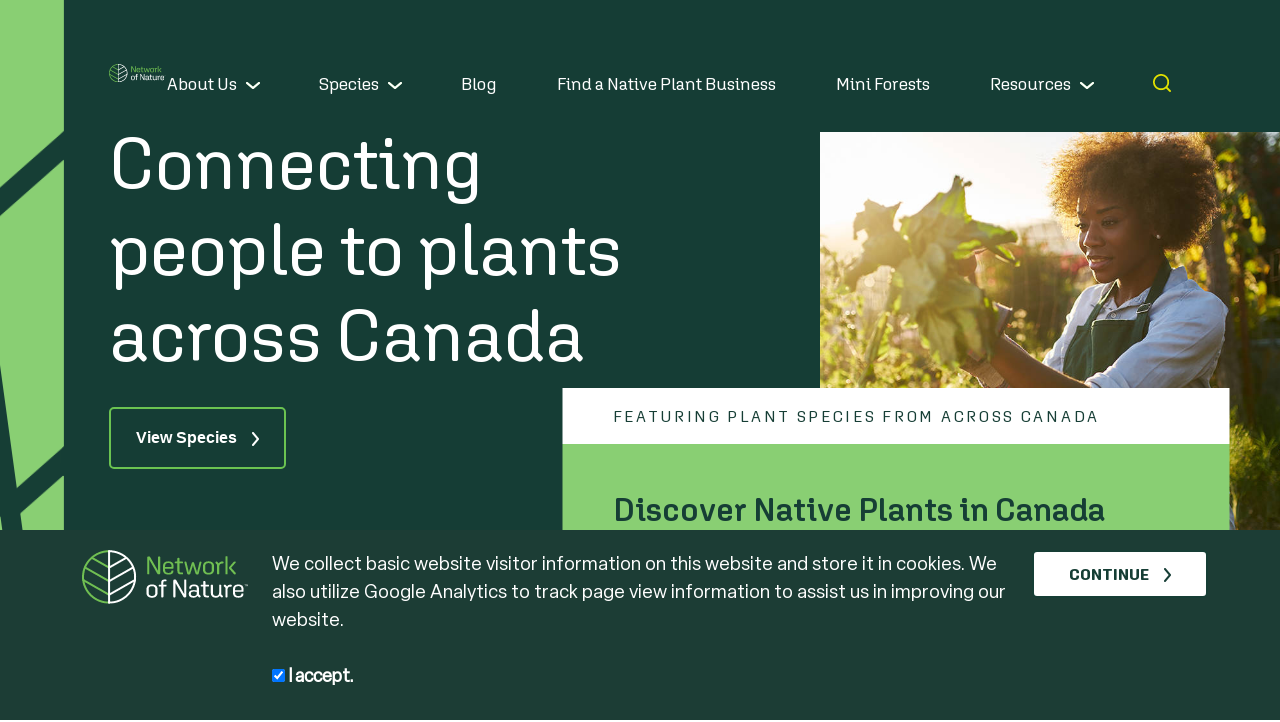

--- FILE ---
content_type: text/html;charset=UTF-8
request_url: https://networkofnature.org/
body_size: 8903
content:













	



	
	

	
	
	






	

	

	

	







































































	

	

	

	

	

	

	

	

	

	

	

	

	

	

	

	

	

	

	






    

    

    

    

    

    

    

    

    

    

    

    

    

    

    

    

    

    

    

    

    

    

    

    

    

    

    

    

    

    

    

    

    

    

    

    

    

    

    

    

    

    

    

    

    

    

    

    

    

    

    

    

    

    

    

    

    

    

    

    

    

    

    

    

    

    

    

    

    

    

    

    

    

    

    

    

    

    

    

    

    

    

    

    

    

    

    

    

    

    

    

    

    

    

    

    

    

    

    

    

    

    

    

    

    

    

    

    

    

    

    

    

    

    

    

    

    

    

    

    

    

    

    

    

    

    

    

    

    

    

    

    

    

    

    

    

    

    

    

    

    

    

    

    

    

    

    

    







	
	
	
	
	
	
	
	
	
	
	
	
	
	
	
	
	
	

	

	

	

	

	

	

	

	
	

	

	

	

	

	

	

	

	

	

	

	

	












	
	

	
	
	
		
	

	
	
	
		
			
		
	

	
		
		
		

		
			
		
		
			

			
			

			
			

			
			

			
			

			
			

			
			

			
			

			
			

			
			

			
			

			
			

			
			
				
			
				
			

			
				
			 

			

		
	

	



	
	
	


	
	
	
		
	
		
	
		
	
		
	
		
	
		
	
		
	
		
	
		
	
		
	
		
	
		
	
		
	
		
	
		
	
		
	
		
	
		
	
		
	
		
	
		
	
		
	
		
	
		
	
		
	
		
	
		
	
		
	
		
	
		
	
		
	
		
	
		
	
		
	
		
	
		
	
		
	
		
	
		
	

	







	
	
	
	
	
	
	
	

	

	

	

	

	

	



		

		
		
	
	
	
	
	
	
	
	
	
	
	
	
	
	
	

	

	

	

	

	

	

	

	


	

	

		
		

		



	
	
	








	
	
	

	
	
	

	

	

	

		
		
		
			
		

		
		
		

		

		

		
			
			

			

			
		
			
			

			

			
		
			
			

			

			
		
			
			

			

			
		
			
			

			

			
		
	







<!DOCTYPE HTML><html lang="en"><head><meta name="viewport" content="width=device-width"><meta name="theme-color" content="#1c3d35"><link rel="shortcut icon" href="/favicon/favicon.ico"><link rel="icon" sizes="16x16 32x32 64x64" href="/favicon/favicon.ico"><link rel="icon" type="image/png" sizes="196x196" href="/favicon/favicon-192.png"><link rel="icon" type="image/png" sizes="160x160" href="/favicon/favicon-160.png"><link rel="icon" type="image/png" sizes="96x96" href="/favicon/favicon-96.png"><link rel="icon" type="image/png" sizes="64x64" href="/favicon/favicon-64.png"><link rel="icon" type="image/png" sizes="32x32" href="/favicon/favicon-32.png"><link rel="icon" type="image/png" sizes="16x16" href="/favicon/favicon-16.png"><link rel="apple-touch-icon" href="/favicon/favicon-57.png"><link rel="apple-touch-icon" sizes="114x114" href="/favicon/favicon-114.png"><link rel="apple-touch-icon" sizes="72x72" href="/favicon/favicon-72.png"><link rel="apple-touch-icon" sizes="144x144" href="/favicon/favicon-144.png"><link rel="apple-touch-icon" sizes="60x60" href="/favicon/favicon-60.png"><link rel="apple-touch-icon" sizes="120x120" href="/favicon/favicon-120.png"><link rel="apple-touch-icon" sizes="76x76" href="/favicon/favicon-76.png"><link rel="apple-touch-icon" sizes="152x152" href="/favicon/favicon-152.png"><link rel="apple-touch-icon" sizes="180x180" href="/favicon/favicon-180.png"><meta name="msapplication-TileColor" content="#1c3d35"><meta name="msapplication-TileImage" content="/favicon/favicon-144.png"><meta name="msapplication-config" content="/favicon/browserconfig.xml"><link href="/css/bootstrap.min.css?t=202209271606" rel="stylesheet" type="text/css"><link href="/css/all.min.css" rel="stylesheet" type="text/css"><link href="/css/screen.css?t=202210051035" rel="stylesheet" type="text/css"><link href="/css/jquery.growl.css" rel="stylesheet" type="text/css"><script type="text/javascript" src="/js/jquery-3.6.1.min.js"></script><script type="text/javascript" src="/js/jquery-migrate-1.4.1.js"></script><script type="text/javascript" src="/js/jquery.growl.js"></script><script type="text/javascript" src="/js/bootstrap.min.js?t=202209271606"></script><script type="text/javascript" src="/js/responsive-runtime.js"></script><script>(function(i,s,o,g,r,a,m){i['GoogleAnalyticsObject']=r;i[r]=i[r]||function(){(i[r].q=i[r].q||[]).push(arguments)},i[r].l=1*new Date();a=s.createElement(o),m=s.getElementsByTagName(o)[0];a.async=1;a.src=g;m.parentNode.insertBefore(a,m)})(window,document,'script','https://www.google-analytics.com/analytics.js','ga');ga('create', 'UA-151656237-4', 'auto');ga('send', 'pageview');(function(w,d,s,l,i){w[l]=w[l]||[];w[l].push({'gtm.start':new Date().getTime(),event:'gtm.js'});var f=d.getElementsByTagName(s)[0],j=d.createElement(s),dl=l!='dataLayer'?'&l='+l:'';j.async=true;j.src='https://www.googletagmanager.com/gtm.js?id='+i+dl;f.parentNode.insertBefore(j,f);})(window,document,'script','dataLayer','UA-151656237-4');</script><meta http-equiv="Content-Type" content="text/html; charset=UTF-8"><title>Connecting People to Plants Across Canada</title><meta name="title" content="Connecting People to Plants Across Canada"><meta name="keywords" content="native plants, canada, gardening, ecology, invasive species, ecological gardening, pollinator gardens"><meta name="description" content="WELCOME TO THENetwork of NatureThe Network of Nature is a national movement created to restore Canada's biodiversity by motivating, educating and e..."><meta name="author" content="REM Web Solutions - WebWiz@rd"><meta name="robots" content="index, follow"><link rel="canonical" href="https://networkofnature.org/"> <meta property="og:url" content="https://networkofnature.org/Home"><meta property="og:site_name" content="Network of Nature"><meta property="og:title" content="Connecting People to Plants Across Canada"><meta property="og:description" content="WELCOME TO THENetwork of NatureThe Network of Nature is a national movement created to restore Canada's biodiversity by motivating, educating and e..."><meta property="og:type" content="website"><meta property="og:image" content="https://networkofnature.org/images/sharing/logo.jpg"> <meta name="twitter:card" content="summary"><meta name="twitter:title" content="Connecting People to Plants Across Canada"><meta name="twitter:description" content="WELCOME TO THENetwork of NatureThe Network of Nature is a national movement created to restore Canada's biodiversity by motivating, educating and e..."><meta name="twitter:image" content="https://networkofnature.org/images/sharing/logo.jpg"></head><body><noscript><iframe src="https://www.googletagmanager.com/ns.html?id=UA-151656237-4"height="0" width="0" style="display:none;visibility:hidden"></iframe></noscript><link rel="stylesheet" type="text/css" href="/eu-gdpr/css/notification.css?t=202204130000"><script src="/eu-gdpr/js/jquery.cookieBar.js?t=202204130000"></script><script src="/eu-gdpr/js/initialize.js?t=202204130000"></script><div class="cookie-message"><div id="ww-gdpr-message-container"><div class="dark-green-background forced-white-text"><div class="container"><div class="row"><div class="col-md-2 "><img alt="Network of Nature logo" class="cookie-logo mobile-centered" src="/images/logo.svg" style="width: 349px; height: 75px; margin-bottom: 10px; margin-right: 0px; margin-left: auto;" /></div><div class="col-md-8 mobile-centered"><p class="ww_p " style="font-size: 14pt;">We collect basic website visitor information on this website and store it in cookies. We also utilize Google Analytics to track page view information to assist us in improving our website.</p><p class="ww_p " style="font-size: 14pt;">&#160;</p><p class="ww_p " style="margin-bottom:10px;"><label for="ww_gdpr_acceptance"><input checked="checked" id="ww_gdpr_acceptance" name="ww_gdpr_acceptance" type="checkbox" value="1" /> I accept.</label></p></div><div class="col-md-2 mobile-centered"><a alt="Click or tap to confirm you accept or decline." class="ww_action_button1" id="btn_gdpr_tracking_consent">CONTINUE</a></div></div></div></div></div></div><div id="header-desktop"><div><a href="/" class="logo hide-on-mobile" title="Network of Nature"><img src="/images/logo.svg" height="184" width="60" alt="Network of Nature logo"><img src="/images/logo-white.svg" height="184" width="60" alt="Network of Nature white logo"></a><div class="right-column"><nav id="menu-builder-header-nav">                                                                                                                                                                                                                                                                                                                                                                                                                                                                                                                                                                                                                <link href="/menu-builder/renderers/header/css/header.css?t=202209191624" rel="stylesheet" type="text/css"><script src="/menu-builder/renderers/header/js/header-menu-builder.js" type="text/javascript"></script><script src="/menu-builder/renderers/header/js/header-menu-builder-keyboard-control.js" type="text/javascript"></script><script src="/menu-builder/renderers/header/js/header-modernizr-custom.js" type="text/javascript"></script><script src="/menu-builder/renderers/header/js/header-menu-builder-initialize.js?t=202209191624" type="text/javascript"></script><style>/* Fix for firefox png rendering */</style><ul id="header-menu-navigation"><li><a href="https://networkofnature.org/About-Us.htm" class="depth_0   " target="_top">About Us</a><ul><li><a href="/About-Us.htm" class="depth_1   " target="_top">About Us</a></li><li><a href="/subscribe-to-our-newsletter" class="depth_1   " target="_top">Subscribe to our Newsletter</a></li><li><a href="/Media-Kit.htm" class="depth_1   " target="_top">Media Kit</a></li><li><a href="/Contact-Us.htm" class="depth_1   " target="_top">Contact</a></li></ul></li><li><a href="/species/" class="depth_0   " target="_top">Species</a><ul><li><a href="/species/woody-plants/" class="depth_1   " target="_top">Trees, Shrubs, Vines</a></li><li><a href="/species/forbs/" class="depth_1   " target="_top">Herbaceous Flowers</a></li><li><a href="/species/graminoids/" class="depth_1   " target="_top">Grasses, Sedges, Rushes</a></li><li><a href="/species/pteridophytes/" class="depth_1   " target="_top">Ferns & Allies</a></li></ul></li><li><a href="/blog/" class="depth_0   " target="_top">Blog</a></li><li><a href="/where-to-buy.htm/" class="depth_0   " target="_top">Find a Native Plant Business</a></li><li><a href="/mini-forests.htm" class="depth_0   " target="_top">Mini Forests</a></li><li><a href="/Resources.htm" class="depth_0   " target="_top">Resources</a><ul><li><a href="/Find-My-Ecozone.htm" class="depth_1   " target="_top">Find My Ecozone</a></li><li><a href="/where-to-buy" class="depth_1   " target="_top">Find a Native Plant Nursery</a></li><li><a href="/plant-people" class="depth_1   " target="_top">Plant People</a></li><li><a href="/getting-started" class="depth_1   " target="_top">Getting Started</a></li><li><a href="/planting-tips" class="depth_1   " target="_top">Planting Tips</a></li><li><a href="/Community-Planting-Grants.htm" class="depth_1   " target="_top">Community Planting Grants</a></li><li><a href="/Local-Species-Lists-.htm" class="depth_1   " target="_top">Local Species Lists</a></li></ul></li></ul><a href="javascript:void(0);" id="desktop_search_button" class="hide-on-mobile" title="Click to Toggle Search Field"></a></nav><form name="desktop_search_form" id="desktop_search_form" method="post" action="/search/" class="hide-on-mobile"><label for="desktop_search_field" style="position:absolute;z-index:-999;left:-9999px;">search</label><input id="desktop_search_field" name="desktop_search_field" type="text" placeholder="Search" title="Enter search term"></form></div></div></div><div id="header-mobile-only"><div id="mobile_search_button" title="Click to Toggle Search Field"></div><a href="/" id="mobile-header-logo"><img class="img-responsive" src="/images/logo.svg" width="122" height="40" alt="Network of Nature logo"></a><div id="mobile_nav_toggle" class="header-menu-navigation-btn" aria-label="Dropdown navigation button"><span class="header-menu-navigation-btn-icon"></span></div></div><form name="mobile_search_form" id="mobile_search_form" class="hide-on-desktop" method="post" action="/search/"><label for="mobile_search_field" style="position:absolute;z-index:-999;left:-9999px;">search</label><input id="mobile_search_field" name="mobile_search_field" type="text" placeholder="Search" title="Enter search term"></form><div id="desktop-content-container"><link rel="stylesheet" type="text/css" href="/media-collections/renderers/MEDIA_RENDERER_BANNER/css/swiper.min.css"><link rel="stylesheet" type="text/css" href="/media-collections/renderers/MEDIA_RENDERER_BANNER/css/ww_banners.css?t=202210051011"><link rel="stylesheet" type="text/css" href="/media-collections/renderers/MEDIA_RENDERER_BANNER/css/ww_banners_advanced.css?t=202210051011"><script type="text/javascript" src="/media-collections/renderers/MEDIA_RENDERER_BANNER/js/swiper.min.js"></script><style>#banner_container_6DC3368CCBB1DE9B1F8E4A47652D4565{padding-top: 45.975148568341437061048082%;}@media screen and (min-width:1851px){#banner_container_6DC3368CCBB1DE9B1F8E4A47652D4565{padding-top: 851px;max-width: 1851px;}}.banner-container .banner-caption-container{top: 0;height: 100%;}@media screen and (max-width:1200px){#banner_container_6DC3368CCBB1DE9B1F8E4A47652D4565{padding-top: 85.975148568341437061048082%;}}@media screen and (max-width:768px){#banner_container_6DC3368CCBB1DE9B1F8E4A47652D4565{padding-top: 105.975148568341437061048082%;}}/* Fix for firefox png rendering */</style><script>$(document).ready(function(){    var swiper = new Swiper("#banner_container_6DC3368CCBB1DE9B1F8E4A47652D4565",    {    preloadImages: false,        lazy:    {    loadPrevNext: true},a11y:{enabled: true},    effect: "fade",    speed: 1000,    centeredSlides: true,pagination:{        el: ".banner-pagination",        clickable: true      },      autoplay:            {        delay: 6000,        disableOnInteraction: true,      },          navigation:      {        nextEl: ".banner-button.next",    prevEl: ".banner-button.previous",    },    keyboard:    {enabled: true,      },          });    // Disable touch-move when mouse is over banner content to allow highlighting text    var banner_content = $("#banner_container_6DC3368CCBB1DE9B1F8E4A47652D4565 .media-inner-wrapper > *");    banner_content.mouseover(function()    {    swiper.allowTouchMove = false;    }).mouseleave(function()    {    swiper.allowTouchMove = true;    });});</script><div class="banner-wrapper"><div id="banner_container_6DC3368CCBB1DE9B1F8E4A47652D4565" class="banner-container">    <div class="swiper-wrapper"><div id="A8419451-C19F-E6F3-9E90-9719E0AC2CD9" class="banner-media-container swiper-slide"><div class="banner-image" alt="solid green"><div data-background="/userContent/media-collections/6DC3368C-CBB1-DE9B-1F8E-4A47652D4565/20221005-090653-solid-green.png" class="swiper-lazy"><div class="swiper-lazy-preloader"></div></div></div><div class="banner-advanced-editor-html-container"><div class="media-inner-wrapper"><h1 class="banner-caption">Connecting people to plants across Canada</h1><p><a class="ww_action_button1 " href="/species/">View Species</a></p><div class="image-container"><img alt="smiling woman holding plant" class="overlay" height="711" src="/userContent/images/Media Collections/Banner/Home/smiling-woman-holding-plant.jpg" width="797" /></div></div></div></div></div></div></div><div class="container container-max-width-1450"><div class="row"><div class="col-lg-12"><div id="banner_overlay_container"><div class="heading"><p>FEATURING PLANT SPECIES FROM ACROSS CANADA</p></div><div class="content"><h2>Discover Native Plants in Canada</h2><p>Helping you find native plants that work for where you are. Network of Nature&#160;is a tool that helps you to identify native plants that are appropriate for restoration, gardening, and other planting needs across Canada.</p></div></div></div></div></div><div class="container container-max-width vertical-padding-top-block"><div class="row"><div class="col-md-12"><h2 class="ww_h2 "><strong>WELCOME TO THE</strong><br />Network of Nature</h2><p>The Network of Nature is a national movement created to restore Canada's biodiversity by motivating, educating and empowering individuals and organizations to plant locally appropriate native species.</p>&#160;<p>Guided by Traditional and Western scientific knowledge, the Network of Nature is establishing a network of healthy, productive habitat across the country by enhancing urban greenspaces and enriching developed areas with native plant species. This will be achieved by sharing plant knowledge, embracing connection, and inspiring appreciation, responsibility, and reciprocity for our planet, our home.</p></div></div></div><div class="container container-max-width vertical-padding-medium"><div class="row"><div class="col-lg-12"><h2 class="ww_h2 "><strong>Know your Plants</strong><br />Four Main Plant Species Groups</h2><div class="row"><div class="col-sm-6 col-xl-3"><a class="plant-type-link" href="/species/?c=Woody%20Plants"><span class="left-column"><span class="major-text">Trees/Shrub/<br />Vines</span><span class="minor-text">Woody Plants</span> <span class="link-text"><span>Learn About these&#160;Species</span></span> </span> <span class="right-column"> <img alt="green tree icon" class="default" src="/userContent/images/page content/home/green-tree-icon.svg" /> <img alt="yellow tree icon" class="hover" src="/userContent/images/page content/home/yellow-tree-icon.svg" /> </span> </a></div><div class="col-sm-6 col-xl-3"><a class="plant-type-link" href="/species/?c=Forbs"><span class="left-column"><span class="major-text">Herbaceous<br />Flowers</span><span class="minor-text">Forbs</span> <span class="link-text"><span>Learn About these&#160;Species</span></span> </span> <span class="right-column"> <img alt="green flower icon" class="default" src="/userContent/images/page content/home/green-flower-icon.svg" style="width: 83px; height: 150px;" /> <img alt="yellow flower icon" class="hover" src="/userContent/images/page content/home/yellow-flower-icon.svg" /> </span> </a></div><div class="col-sm-6 col-xl-3"><a class="plant-type-link" href="/species/?c=Graminoids"><span class="left-column"><span class="major-text">Grasses/Sedges/<br />Rushes</span><span class="minor-text">Graminoids</span> <span class="link-text"><span>Learn About these&#160;Species</span></span> </span> <span class="right-column"> <img alt="green grass icon" class="default grass" src="/userContent/images/page content/home/green-grass-icon.svg" /> <img alt="yellow grass icon" class="hover grass" src="/userContent/images/page content/home/yellow-grass-icon.svg" /> </span> </a></div><div class="col-sm-6 col-xl-3"><a class="plant-type-link" href="/species/?c=Pteridophytes"><span class="left-column"><span class="major-text">Ferns/<br />Allies</span><span class="minor-text">Pteridophytes</span> <span class="link-text"><span>Learn About these&#160;Species</span></span> </span> <span class="right-column"> <img alt="green fern icon" class="default" src="/userContent/images/page content/home/green-fern-icon.svg" /> <img alt="yellow fern icon" class="hover" src="/userContent/images/page content/home/yellow-fern-icon.svg" /> </span> </a></div></div></div></div></div><div class="light-gray-chevron-background"><div class="container container-max-width"><div class="row"><div class="col-lg-12"><h2 class="ww_h2 "><strong>Join US</strong><br />We're Growing a Movement</h2><p>Everyone can play a role in restoring Canada's biodiversity, whether you&#8217;re a home gardener with a backyard or balcony, a municipality adding diversity to your roads and parks systems, or a corporate landowner adding greenspaces to your next development project.</p><p>&#160;</p><p>&#160;</p><h3 class="ww_h3 ">Presenting Partners&#160;</h3><div class="row"><div class="col-8 offset-2 offset-xl-0 col-xl-4"><a class="standard-link mobile-centered" href="https://canadiangeographic.ca/" target="_blank"><img alt="Canadian geographic logo" src="/userContent/images/Page Content/Logos/CanadianGeographic-RedBlock.png" style="width: 350px; height: 125px;" /></a><br />&#160;</div><div class="col-8 offset-2 offset-xl-0 col-xl-4"><a class="standard-link mobile-centered" href="https://www.dougan.ca/" target="_blank"><img alt="Dougan and Associates logo" src="/userContent/images/Page Content/Logos/DE_Colour_Horizontal.png" style="width: 350px; height: 158px;" /></a></div><div class="col-8 offset-2 offset-xl-0 col-xl-4"><a class="standard-link mobile-centered" href="https://www.td.com/ca/en/about-td/ready-commitment/?cm_sp=:GOOGLE:Ready-Com-EN-Brand-(22_S_BR_BCP_AO_AW_EN):DIF:TD+Ready+Challenge&amp;gclid=CjwKCAjwqJSaBhBUEiwAg5W9pyEDuqiJBunSHsKCLXTDXTf5BpXFoz1rF-W98Q_0x9ZMQdXxw7IxbRoCB4wQAvD_BwE&amp;gclsrc=aw.ds" target="_blank"><img alt="TD Canada logo" src="/userContent/images/Page Content/Logos/TD_CAPTURE-removebg-preview.png" style="width: 375px; height: 109px;" /></a><br />&#160;</div></div><p>&#160;</p><h3 class="ww_h3 ">Supporting Partners&#160;</h3><div class="row"><div class="col-8 offset-2 offset-xl-0 col-xl-4"><a class="standard-link mobile-centered" href="https://www.torontozoo.com/" target="_blank"><img alt="Toronto Zoo logo" src="/userContent/images/Page Content/Logos/Toronto Zoo Logo - colour.png" style="width: 300px; height: 116px;" /></a><br />&#160;</div><div class="col-8 offset-2 offset-xl-0 col-xl-4"><a class="standard-link mobile-centered" href="https://greencommunitiescanada.org/" target="_blank"><img alt="Green Communities Canada logo" src="/userContent/images/Page Content/Logos/GCC_CAPTURE-removebg-preview.png" style="width: 300px; height: 118px;" /></a><br />&#160;</div><div class="col-8 offset-2 offset-xl-0 col-xl-4"><a class="standard-link mobile-centered" href="https://www.wilderclimatesolutions.com/" target="_blank"><img alt="Wilder logo" src="/userContent/images/Page Content/Logos/WilderLogos-26.png" style="width: 300px; height: 169px;" /></a><br />&#160;</div></div><p class="ww_p_call_out ">&#160;</p><p class="ww_p_alternate ">Are you ready to join the Network of Nature?&#160;&#160;<a href="https://networkofnature.org/Contact-Us.htm" target="_blank"><span>Contact Us</span></a></p><p class="ww_p ">&#160;</p><p class="ww_p ">&#160;</p></div></div><div class="row"><div class="col-lg-6"><h2 class="ww_h2 "><strong>From Far and wide</strong><br />Stories of Native Plants</h2><p>Read stories about native plants from across Canada.&#160;</p></div></div></div>                                                                                                                                                                                                                                                                                                                                                                                                                                                                                                                                                                                                                <link href="/blog/css/blog_teaser.css?t=202209291429" rel="stylesheet" type="text/css"><div id="blog_teaser_container"><div class="container-fluid"><div class="row"><div class="col-md-4"><a href="/blog/nature-is-like-a-friendship-not-a-pharmaceutical-drug.htm" class=""><div class="image-container"><p><img alt="" height="350" src="/userContent/images/Blog/2025/Prescribing Nature.png" width="350" /></p></div><div class="teaser-text-container"><div class="teaser-date">August 21, 2025</div><div class="teaser-title">Nature is like a friendship, not a pharmaceutical drug</div></div></a></div><div class="col-md-4"><a href="/blog/h2-oh-no-how-to-water-wisely-in-a-drought.htm" class=""><div class="image-container"><p><img alt="" height="350" src="/userContent/images/Blog/2025/H2-Oh No! How to Water Wisely in a Drought.png" width="350" /></p></div><div class="teaser-text-container"><div class="teaser-date">August 14, 2025</div><div class="teaser-title">H2-Oh No! How to Water Wisely in a Drought</div></div></a></div><div class="col-md-4"><a href="/blog/plant-profile-leatherwood-dirca-palustris-.htm" class=""><div class="image-container"><p><img alt="" height="467" src="/userContent/images/Blog/2025/Plant Profile Leatherwood/Leatherwood Flowers.jpg" width="350" /></p></div><div class="teaser-text-container"><div class="teaser-date">May 21, 2025</div><div class="teaser-title">Plant Profile - Leatherwood (Dirca palustris)</div></div></a></div></div><div class="row"><div class="col-md-12 text-center"><a href="/blog/" class="ww_action_button1">Visit the Blog</a></div></div></div></div></div><div class="overflow-wrapper"><div class="vertical-padding-large"><div class="container container-max-width "><div class="row"><div class="col-lg-12"><h2 class="ww_h2 " style="margin-bottom:50px;"><strong>Tips and links</strong><br />Helpful Resources</h2></div></div></div><div class="container-fluid container-max-width-1712 no-gap"><div class="row"><div class="col-xl-6"><a class="large-resource-link" href="/plant-people.htm"><span class="image-container"><img alt="hand holding leaf" src="/usercontent/images/page content/home/hands-holding-maple-leaf.jpg" /></span><span class="minor-text">Plant People</span> <span class="major-text">Connect with Plant<br />People Across<br />Canada</span> <span class="link-text">Meet People&#160;<img alt="white chevron" src="/userContent/images/Page Content/Home/right-white-chevron.png" style="width: 7px; height: 14px;margin-top:-7px;margin-left:15px;" /></span> </a></div><div class="col-xl-6"><a class="large-resource-link light" href="/planting-tips.htm"><span class="image-container"><img alt="smiling woman in garden" src="/usercontent/images/page content/home/smiling-woman-in-garden.jpg" style="width: 354px; height: 350px;" /></span><span class="minor-text">Planting Tips</span> <span class="major-text">Help Turn Your<br />Gardening Ideas<br />Into Reality</span> <span class="link-text">Find Out More<img alt="green chevron" src="/userContent/images/Page Content/Home/right-green-chevron.png" style="width: 7px; height: 14px;margin-top:-7px;margin-left:15px;" /></span> </a></div><div class="col-xl-6"><a class="large-resource-link light left" href="/where-to-buy.htm"><span class="image-container"><img alt="plant seeds" src="/userContent/images/Page Content/Home/plant-seedling-in-dirt.jpg" style="width: 350px; height: 350px;" /></span><span class="minor-text">Where to Buy</span> <span class="major-text">Explore Native Plant Nurseries Near You</span> <span class="link-text">Discover Nurseries&#160;<img alt="green chevron" src="/userContent/images/Page Content/Home/right-green-chevron.png" style="width: 7px; height: 14px;margin-top:-7px;margin-left:15px;" /></span> </a></div><div class="col-xl-6"><a class="large-resource-link left" href="/getting-started.htm"><span class="image-container"><img alt="green leaf" src="/userContent/images/Page Content/Home/green-logo-square.jpg" style="width: 359px; height: 350px;" /></span><span class="minor-text">Getting Started</span> <span class="major-text">FAQ&#8217;s About Native Plant Gardening</span> <span class="link-text">Get Answers<img alt="white chevron" src="/userContent/images/Page Content/Home/right-white-chevron.png" style="width: 7px; height: 14px;margin-top:-7px;margin-left:15px;" /></span> </a></div></div></div></div></div><div class="container container-max-width"><div class="row"><div class="col-lg-12"><h2 class="ww_h2 "><strong>From Far and wide</strong><br />Featured Species</h2></div></div></div><link href="/species/css/swiper.min.css" rel="stylesheet" type="text/css"><link href="/species/css/ww_ecom.css" rel="stylesheet" type="text/css"><script src="/species/js/swiper.min.js" type="text/javascript"></script><script src="/species/js/ww_ecom_featured_products_initialize.js" type="text/javascript"></script><div class="container container-max-width"><div class="row"><div class="col-md-12"><div id="ecom_featured_products_container"><div id="featured_products_scrolling_container"><div class="swiper-wrapper"><a href="/species/graminoids/6633-panicum-virgatum.htm" class="featured-product-link-container swiper-slide"><div class="product-name"><div class="common-name">Old Switch Panic Grass</div><div class="scientific-name">Panicum virgatum</div></div><div class="product-image-container featured"><img src="/userContent/ecom/products/6633-7813/finals/7813_PANIVIR_4.jpg" alt="old switch panic grass| switchgrass| old switchgrass plant preview"><div class="link-text">Learn More <img src="/images/right-yellow-chevron.png" width="7" height="14" alt="yellow chevron"></div><img src="/images/graminoids-icon-circle.svg" class="icon default" alt="graminoids icon"><img src="/images/graminoids-icon-circle-hover.svg" class="icon hover" alt="graminoids hover icon"></div></a><a href="/species/woody-plants/5288-gaultheria-shallon.htm" class="featured-product-link-container swiper-slide"><div class="product-name"><div class="common-name">Salal</div><div class="scientific-name">Gaultheria shallon</div></div><div class="product-image-container featured"><img src="/userContent/ecom/products/5288-5521/finals/5521_GAULSHA_500.jpg" alt="salal| Oregon wintergreen plant preview"><div class="link-text">Learn More <img src="/images/right-yellow-chevron.png" width="7" height="14" alt="yellow chevron"></div><img src="/images/woody-plants-icon-circle.svg" class="icon default" alt="woody plants icon"><img src="/images/woody-plants-icon-circle-hover.svg" class="icon hover" alt="woody plants hover icon"></div></a><a href="/species/woody-plants/5159-fagus-grandifolia.htm" class="featured-product-link-container swiper-slide"><div class="product-name"><div class="common-name">American Beech</div><div class="scientific-name">Fagus grandifolia</div></div><div class="product-image-container featured"><img src="/userContent/ecom/products/5159-5957/finals/5957_FAGUGRA_515.jpg" alt="American beech| red beech plant preview"><div class="link-text">Learn More <img src="/images/right-yellow-chevron.png" width="7" height="14" alt="yellow chevron"></div><img src="/images/woody-plants-icon-circle.svg" class="icon default" alt="woody plants icon"><img src="/images/woody-plants-icon-circle-hover.svg" class="icon hover" alt="woody plants hover icon"></div></a><a href="/species/woody-plants/4271-cornus-racemosa.htm" class="featured-product-link-container swiper-slide"><div class="product-name"><div class="common-name">Gray Dogwood</div><div class="scientific-name">Cornus racemosa</div></div><div class="product-image-container featured"><img src="/userContent/ecom/products/4271-14857/finals/14857_CORNRAC_500.jpg" alt="gray dogwood| panicled dogwood plant preview"><div class="link-text">Learn More <img src="/images/right-yellow-chevron.png" width="7" height="14" alt="yellow chevron"></div><img src="/images/woody-plants-icon-circle.svg" class="icon default" alt="woody plants icon"><img src="/images/woody-plants-icon-circle-hover.svg" class="icon hover" alt="woody plants hover icon"></div></a></div></div></div></div></div></div><div class="container container-max-width vertical-padding-large-bottom"><div class="row"><div class="col-lg-12"><p style="text-align: center;"><em class="ww_action_button1 "><a href="/species/">View All Species</a></em></p></div></div></div><script type='text/javascript' src='//s3.amazonaws.com/downloads.mailchimp.com/js/mc-validate.js'></script><script type='text/javascript'>(function($) {window.fnames = new Array(); window.ftypes = new Array();fnames[0]='EMAIL';ftypes[0]='email';fnames[1]='FNAME';ftypes[1]='text';fnames[2]='LNAME';ftypes[2]='text';}(jQuery));var $mcj = jQuery.noConflict(true);</script><div class="green-leaf-background"><div class="container container-max-width vertical-padding-medium"><div class="row"><div class="col-xl-6 form-description"><h3 class="ww_h3 ">Plant Some News in Your Inbox</h3><p>Join our email list to receive occasional updates about Network of Nature and ensure you get the news that matters most, right in your inbox.</p></div><div class="col-xl-6"><div id="mc_embed_signup"><form action="https://go.pardot.com/l/1025153/2024-06-27/m68zn7" method="post"><p style="text-align: center;"><label for="fname" style="position:absolute;z-index:-9;">First name:</label> <input id="fname" name="fname" placeholder="First name" type="text" /><br /><label for="lname" style="position:absolute;z-index:-9;">Last name:</label><br /><input id="lname" name="lname" placeholder="Last name" type="text" /><br /><label for="email" style="position:absolute;z-index:-9;">*Email Address:</label><br /><input class="required email" id="email" name="email" placeholder="Email Address*" type="email" /><br /><br /><input class="button" type="submit" value="Subscribe" />&#160;</p></form></div></div></div></div></div></div><div id="footer"><div class="container-fluid container-max-width-1450"><div class="row"><div class="col-lg-12"><img class="logo" src="/images/logo.svg" width="184" height="60" alt="Network of Nature logo"></div></div><div class="row"><div class="col-lg-4"><div class="dark-green-background"><div id="footer_content_area"><p>The Network of Nature is a national initiative to strengthen Canadian biodiversity by providing the inspiration, tools and knowledge to enhance existing greenspaces and naturalize developed areas with locally appropriate native plant species.</p></div></div></div><div class="col-lg-2 offset-lg-1">                                                                                                                                                                                                                                                                                                                                                                                                                                                                                                                                                                                                                <link href="/menu-builder/renderers/footer/css/footer.css?t=202209191624" rel="stylesheet" type="text/css"><nav id="menu-builder-footer"><ul><li><a href="/" class="  " target="_top">Home</a></li><li><a href="/About-Us.htm" class="  " target="_top">About Us</a></li><li><a href="/species/" class="  " target="_top">Species</a></li><li><a href="/blog/" class="  " target="_top">Blog</a></li><li><a href="/Media-Kit.htm" class="  " target="_top">Media Kit</a></li></ul></nav></div><div class="col-lg-2 offset-lg-1"><div class="contact-container"><div>Contact Us!</div><a href="https://goo.gl/maps/aEnXPufPBymUSciEA" title="Find us on Google Maps" target="_blank" class="standard-link">Network of Nature.<br>3 - 7 Edinburgh Rd S<br>Guelph, ON<br>N1H 5N8</a></div></div><div class="col-lg-2">                                                                                                                                                                                                                                                                                                                                                                                                                                                                                                                                                                                                                <link href="/menu-builder/renderers/social/css/social.css?t=202209191624" rel="stylesheet" type="text/css"><div id="menu-builder-social"><a href="https://www.facebook.com/networkofnature" title="Facebook" class="  " target="_blank"><img src="/userContent/menu-builder/items/6DBACE89-E8CF-A20B-E37D-137866E1639B/finals/facebook-icon.svg" alt="Facebook"></a><a href="https://www.instagram.com/networkofnature/" title="Instagram" class="  " target="_blank"><img src="/userContent/menu-builder/items/6DBA9047-C334-5976-22F8-2632429A7BDF/finals/instagram-icon.svg" alt="Instagram"></a><a href="https://www.linkedin.com/company/networkofnature/" title="LinkedIn" class="  " target="_blank"><img src="/userContent/menu-builder/items/6DB99D1D-DEC8-ED13-A704-36F6FB4DF737/finals/linkedin-icon.svg" alt="LinkedIn"></a></div></div></div><div class="row"><div class="col-lg-5"><div class="logos-container">Brought to you by                                                                                                                                                                                                                                                                                                                                                                                                                                                                                                                                                                                                                <link href="/menu-builder/renderers/logos/css/logos.css" rel="stylesheet" type="text/css"><div id="menu-builder-logos"><a href="https://canadiangeographic.ca/" title="Canadian Geographic" class="  " target="_blank"><img src="/userContent/menu-builder/items/5717C195-A83B-5E30-50C9-774546563B2F/finals/canadian-geographic-logo.svg" alt="Canadian Geographic logo"></a><a href="https://www.dougan.ca/" title="Dougan & Associates" class="  " target="_blank"><img src="/userContent/menu-builder/items/57155AB0-04A0-45C5-3656-8E3C87708348/finals/DE_White_Horizontal.png" alt="Dougan & Associates logo"></a><a href="https://www.td.com/" title="TD Canada Trust" class="  " target="_blank"><img src="/userContent/menu-builder/items/5713A432-A114-CFB2-31A2-8CE74C479C1A/finals/td-canada-trust.svg" alt="TD Canada Trust logo"></a></div></div></div><div class="col-lg-6 offset-lg-1"><div class="copyright-container">&copy; Copyright 2026 Network of Nature.<span><a href="/Privacy-Policy.htm">Privacy Policy</a><a href="/Terms-of-Use.htm">Terms of Use</a></span></div></div></div></div></div><script defer src="https://static.cloudflareinsights.com/beacon.min.js/vcd15cbe7772f49c399c6a5babf22c1241717689176015" integrity="sha512-ZpsOmlRQV6y907TI0dKBHq9Md29nnaEIPlkf84rnaERnq6zvWvPUqr2ft8M1aS28oN72PdrCzSjY4U6VaAw1EQ==" data-cf-beacon='{"version":"2024.11.0","token":"779c7d4ed7ca49b6860c196b8e123da1","r":1,"server_timing":{"name":{"cfCacheStatus":true,"cfEdge":true,"cfExtPri":true,"cfL4":true,"cfOrigin":true,"cfSpeedBrain":true},"location_startswith":null}}' crossorigin="anonymous"></script>
</body></html>

--- FILE ---
content_type: text/css
request_url: https://networkofnature.org/css/screen.css?t=202210051035
body_size: 10124
content:
/********************************************************************
 /$$$$$$$$ /$$$$$$$$ /$$$$$$$$ /$$$$$$$$  /$$$$$$  /$$$$$$$$ /$$$$$$
| $$_____/| $$_____/| $$_____/| $$_____/ /$$__  $$|__  $$__//$$__  $$
| $$      | $$      | $$      | $$      | $$  \__/   | $$  | $$  \__/
| $$$$$   | $$$$$   | $$$$$   | $$$$$   | $$         | $$  |  $$$$$$
| $$__/   | $$__/   | $$__/   | $$__/   | $$         | $$   \____  $$
| $$      | $$      | $$      | $$      | $$    $$   | $$   /$$  \ $$
| $$$$$$$$| $$      | $$      | $$$$$$$$|  $$$$$$/   | $$  |  $$$$$$/
|________/|__/      |__/      |________/ \______/    |__/   \______/
********************************************************************/
@keyframes fadein
{
    from
    {
    	opacity: 0;
    }

    to
    {
    	opacity: 1;
    }
}

.raise-on-hover
{
	transition: transform 0.2s;
}

.raise-on-hover:hover
{
	transform: translate(0, -3px);
}

.img-raise-on-hover img
{
	transition: transform 0.2s;
}

.img-raise-on-hover:hover img
{
	transform: translate(0, -3px);
}

.lower-on-hover
{
	transition: transform 0.2s;
}

.lower-on-hover:hover
{
	transform: translate(0, 3px);
}

.decrease-opacity-on-hover
{
	transition: opacity 0.2s;
}

.decrease-opacity-on-hover:hover
{
	opacity: 0.8;
}

@media screen and (min-width: 1201px)
{
	.fade-in
	{
		opacity: 0;
		animation: fadein ease-in 1;
		animation-fill-mode: forwards;
		animation-duration: 1s;
	}
}

.fade-in.fade-first
{
	animation-delay: 0.3s;
}

.fade-in.fade-second
{
	animation-delay: 0.6s;
}

.fade-in.fade-third
{
	animation-delay: 0.9s;
}

.fade-in.fade-fourth
{
	animation-delay: 1.2s;
}

.fade-in.fade-fifth
{
	animation-delay: 1.5s;
}

.fade-in.fade-sixth
{
	animation-delay: 1.8s;
}

@keyframes background-fade-in-out
{
	0%
	{
		background-color:#ffffff;
	}

	49%, 50%
	{
		background-color:#e9e9e9;
	}

	100%
	{
		background-color:#ffffff;
	}
}

.container .swiper-lazy-preloader
{
	top: 0 !important;
	left: 0 !important;
	display: block !important;
	width: 100% !important;
	height: 100% !important;
	margin: 0 !important;
	border: none !important;
	border-radius: 0 !important;
	background-color: #ffffff;
	transform: translateZ(0) !important;
	animation: background-fade-in-out 1s infinite ease !important;
}

/* Hide the swiper spinner gif */
.container .swiper-lazy-preloader::after
{
	display: none !important;
}

@media screen and (min-width:1024px)
{
	.middle-out-underline-on-hover:link,
	.middle-out-underline-on-hover:active,
	.middle-out-underline-on-hover:visited
	{
		position: relative;
	}

	.middle-out-underline-on-hover::before
	{
		content: '';
		position: absolute;
		width: 100%;
		height: 3px;
		bottom: -2px;
		left: 0;
		background: #8bde23;
		visibility: hidden;
		transform: scaleX(0);
		transition: all 0.2s;
	}

	.middle-out-underline-on-hover:hover::before,
	.middle-out-underline-on-hover:focus::before
	{
		visibility: visible;
		transform: scaleX(1);
	}
}

.image-grow-on-hover-container
{
	overflow: hidden;
	height: 300px;
	width: 300px;
}

.image-grow-on-hover-container > img:first-of-type
{
	transition: transform 0.2s;
	height: 100%;
	width: 100%;
}

.image-grow-on-hover-container > img:first-of-type:hover
{
	transform: scale(1.2);
}

/*************************************************
 /$$$$$$$$  /$$$$$$  /$$   /$$ /$$$$$$$$  /$$$$$$
| $$_____/ /$$__  $$| $$$ | $$|__  $$__/ /$$__  $$
| $$      | $$  \ $$| $$$$| $$   | $$   | $$  \__/
| $$$$$   | $$  | $$| $$ $$ $$   | $$   |  $$$$$$
| $$__/   | $$  | $$| $$  $$$$   | $$    \____  $$
| $$      | $$  | $$| $$\  $$$   | $$    /$$  \ $$
| $$      |  $$$$$$/| $$ \  $$   | $$   |  $$$$$$/
|__/       \______/ |__/  \__/   |__/    \______/
**************************************************/
@font-face
{
	font-family: 'font_awesome';
	font-style: normal;
	font-weight: 900;
	src:url('/fonts/fa-solid-900.eot');
	src:url('/fonts/fa-solid-900.eot?#iefix') format('embedded-opentype'),
		url('/fonts/fa-solid-900.woff') format('woff'),
		url('/fonts/fa-solid-900.ttf') format('truetype'),
		url('/fonts/fa-solid-900.svg#fontawesome') format('svg');
}

@font-face
{
    font-family: 'aglet_sans';
    src: url('/fonts/AgletSans-Regular.eot');
    src: url('/fonts/AgletSans-Regular.eot?#iefix') format('embedded-opentype'),
        url('/fonts/AgletSans-Regular.woff') format('woff'),
        url('/fonts/AgletSans-Regular.ttf') format('truetype'),
        url('/fonts/AgletSans-Regular.svg#AgletSans-Regular') format('svg');
    font-weight: normal;
    font-style: normal;
    font-display: swap;
}

@font-face
{
    font-family: 'aglet_sans';
    src: url('/fonts/AgletSans-Bold.eot');
    src: url('/fonts/AgletSans-Bold.eot?#iefix') format('embedded-opentype'),
        url('/fonts/AgletSans-Bold.woff') format('woff'),
        url('/fonts/AgletSans-Bold.ttf') format('truetype'),
        url('/fonts/AgletSans-Bold.svg#AgletSans-Bold') format('svg');
    font-weight: bold;
    font-style: normal;
    font-display: swap;
}

@font-face
{
    font-family: 'aglet_sans';
    src: url('/fonts/AgletSans-Italic.eot');
    src: url('/fonts/AgletSans-Italic.eot?#iefix') format('embedded-opentype'),
        url('/fonts/AgletSans-Italic.woff') format('woff'),
        url('/fonts/AgletSans-Italic.ttf') format('truetype'),
        url('/fonts/AgletSans-Italic.svg#AgletSans-Italic') format('svg');
    font-weight: normal;
    font-style: italic;
    font-display: swap;
}

@font-face
{
    font-family: 'aglet_sans_semibold';
    src: url('/fonts/AgletSans-Semibold.eot');
    src: url('/fonts/AgletSans-Semibold.eot?#iefix') format('embedded-opentype'),
        url('/fonts/AgletSans-Semibold.woff') format('woff'),
        url('/fonts/AgletSans-Semibold.ttf') format('truetype'),
        url('/fonts/AgletSans-Semibold.svg#AgletSans-Semibold') format('svg');
    font-weight: normal;
    font-style: normal;
    font-display: swap;
}

@font-face
{
    font-family: 'elza';
    src: url('/fonts/Elza-Regular.eot');
    src: url('/fonts/Elza-Regular.eot?#iefix') format('embedded-opentype'),
        url('/fonts/Elza-Regular.woff') format('woff'),
        url('/fonts/Elza-Regular.ttf') format('truetype'),
        url('/fonts/Elza-Regular.svg#Elza-Regular') format('svg');
    font-weight: normal;
    font-style: normal;
    font-display: swap;
}

@font-face
{
    font-family: 'elza_medium';
    src: url('/fonts/Elza-Medium.eot');
    src: url('/fonts/Elza-Medium.eot?#iefix') format('embedded-opentype'),
        url('/fonts/Elza-Medium.woff') format('woff'),
        url('/fonts/Elza-Medium.ttf') format('truetype'),
        url('/fonts/Elza-Medium.svg#Elza-Medium') format('svg');
    font-weight: normal;
    font-style: normal;
    font-display: swap;
}

@font-face
{
    font-family: 'nunito';
    src: url('/fonts/Nunito-Regular.eot');
    src: url('/fonts/Nunito-Regular.eot?#iefix') format('embedded-opentype'),
        url('/fonts/Nunito-Regular.woff') format('woff'),
        url('/fonts/Nunito-Regular.ttf') format('truetype'),
        url('/fonts/Nunito-Regular.svg#Nunito-Regular') format('svg');
    font-weight: normal;
    font-style: normal;
    font-display: swap;
}

/******************************************************************************************************************************
  /$$$$$$  /$$        /$$$$$$  /$$$$$$$   /$$$$$$  /$$              /$$$$$$  /$$$$$$$$ /$$     /$$ /$$       /$$$$$$$$  /$$$$$$
 /$$__  $$| $$       /$$__  $$| $$__  $$ /$$__  $$| $$             /$$__  $$|__  $$__/|  $$   /$$/| $$      | $$_____/ /$$__  $$
| $$  \__/| $$      | $$  \ $$| $$  \ $$| $$  \ $$| $$            | $$  \__/   | $$    \  $$ /$$/ | $$      | $$      | $$  \__/
| $$ /$$$$| $$      | $$  | $$| $$$$$$$ | $$$$$$$$| $$            |  $$$$$$    | $$     \  $$$$/  | $$      | $$$$$   |  $$$$$$
| $$|_  $$| $$      | $$  | $$| $$__  $$| $$__  $$| $$             \____  $$   | $$      \  $$/   | $$      | $$__/    \____  $$
| $$  \ $$| $$      | $$  | $$| $$  \ $$| $$  | $$| $$             /$$  \ $$   | $$       | $$    | $$      | $$       /$$  \ $$
|  $$$$$$/| $$$$$$$$|  $$$$$$/| $$$$$$$/| $$  | $$| $$$$$$$$      |  $$$$$$/   | $$       | $$    | $$$$$$$$| $$$$$$$$|  $$$$$$/
 \______/ |________/ \______/ |_______/ |__/  |__/|________/       \______/    |__/       |__/    |________/|________/ \______/
*******************************************************************************************************************************/
html
{
	margin: 0;
	padding: 0;
	width: 100%;
}

body
{
	margin: 0;
	padding: 0 !important;
	width: 100%;
	font-family: "elza", Arial, Helvetica, sans-serif;
	font-size: 13.5pt;
	font-weight: normal;
	color: #161616;
	background-color: transparent !important;
}

.container
{
	position: relative;
}

.container img:not(.img-non-responsive)
{
	display: inline-block;
	max-width: 100%;
	height: auto !important;
	border: none;
}

.container a:link,
.container a:visited,
.container a:active,
.container a:hover
{
	position: relative;
	color: #161616;
	text-decoration: none;

}

.container a:not(.standard-link):link::after,
.container a:not(.standard-link):visited::after,
.container a:not(.standard-link):active::after,
.container-fluid a:not(.standard-link):link::after,
.container-fluid a:not(.standard-link):visited::after,
.container-fluid a:not(.standard-link):active::after
{
	content: "";
	position: absolute;
	z-index: -1;
	bottom: 0;
	left: 0;
	right: 0;
	display: block;
	height: 3px;
	width: 100%;
	background-color: #E4E420;
	transition: height 200ms ease-out;
}

.container a:not(.standard-link):hover::after,
.container-fluid a:not(.standard-link):hover::after
{
	height: 100%;
}

.standard-links a::after
{
	display: none !important;
}

label
{
	font-weight: bold;
}

input,
textarea,
select
{
	border: 2px solid #313839;
	padding: 10px;
	border-radius: 5px;
}

input:focus,
textarea:focus,
select:focus
{
	border: 2px solid #6BC351;
	outline: none;
}

input[type="submit"]
{
	position: relative;
	display: inline-flex;
	justify-content: center;
	align-items: center;
	font-family: "aglet_sans", Arial, Helvetica, sans-serif;
	font-size: 12pt;
	font-weight: bold;
	font-style: normal !important;
	color: #163E35;
	text-decoration: none !important;
	background-color: #ffffff;
	border: 2px solid #163E35;
	padding: 10px 35px;
	border-radius: 5px;
	cursor: pointer;
	white-space: nowrap;
	transition: all 0.2s;
	-webkit-tap-highlight-color: transparent;

	/*iPad Overrides*/
	-webkit-appearance: none;
}

input[type="submit"]:hover
{
	color: #E2E200;
	background-color: #163E35;
}

input[type="text"],
input[type="password"],
select,
option,
textarea
{
	font-family: "aglet", Arial, Helvetica, sans-serif;
	font-size: 12pt;
	color: #163E35;
}

hr
{
	height: 2px;
    background-color: #E1E100;
    border: 0;
}

.button-small,
.button-small:link,
.button-small:active,
.button-small:visited,
.button-small:hover
{
	font-size: 14px !important;
	padding: 3px 8px !important;
}

/* Responsive Tables */
table.rem-responsive-table
{
	width: 100%;
}

table.rem-responsive-table tr,
table.rem-responsive-table th,
table.rem-responsive-table td
{
	margin: 0;
	padding: 0;
}

table.rem-responsive-table td img
{
	display: inline-block;
    max-width: 100%;
    height: auto;
}

div.container-max-width
{
	max-width: 1450px;
}

div.container-max-width-1200
{
	max-width: 1200px;
}

div.container-max-width-1450
{
	max-width: 1450px;
}

div.container-max-width-1712
{
	max-width: 1712px;
}

.rem-responsive-16x9-video
{
	position: relative;
	padding-bottom: 56.25%;
	padding-top: 30px;
	height: 0;
	overflow: hidden;
}

.rem-responsive-16x9-video iframe,
.rem-responsive-16x9-video object,
.rem-responsive-16x9-video embed
{
	position: absolute;
	top: 0;
	left: 0;
	width: 100%;
	height: 100%;
}

.container ul
{
	padding-left: 20px;
}

.container ul li
{
	position: relative;
	list-style: none;
	font-family: "nunito", Arial, Helvetica, sans-serif;
	font-weight: normal;
	line-height: 21pt;
}

.container ul li::before
{
	content: '\2022';
	position: absolute;
    display: block;
    left: -20px;
    color: #6BC351;
    font-size: 12pt;
    top: 1px;
}

.vertical-padding-top-block
{
	padding-top: 150px;
	padding-bottom: 80px;
}

.vertical-padding-large-bottom
{
	padding-bottom: 120px;
}

.vertical-padding-large
{
	padding-top: 100px;
	padding-bottom: 100px;
}

.vertical-padding-md-top
{
	padding-top: 60px;
}

.vertical-padding-medium-top
{
	padding-top: 45px;
}

.vertical-padding-medium
{
	padding-top: 45px;
	padding-bottom: 45px;
}

.vertical-padding-small
{
	padding-top: 30px;
	padding-bottom: 30px;
}

@media screen and (max-width:992px)
{
	.vertical-padding-top-block
	{
		padding-top: 60px;
		padding-bottom: 60px;
	}

	.vertical-padding-large-bottom
	{
		padding-bottom: 60px;
	}

	.vertical-padding-large
	{
		padding-top: 40px;
		padding-bottom: 40px;
	}
}

/* col-lg and below */
@media screen and (max-width:1200px)
{
	table.rem-responsive-table td
	{
		padding-left: 15px;
		padding-right: 15px;
		padding-bottom: 40px;
	}

	table.rem-responsive-table tr td
	{
		width: 100% !important;
		float: left;
		clear: both;
		padding-left: 0;
		padding-right: 0;
	}

	.mobile-left
	{
		float: none !important;
		clear: both;
		display: block !important;
		margin: 0 auto 0 0;
		text-align: center;
	}

	.mobile-centered
	{
		float: none !important;
		clear: both;
		display: block !important;
		margin-left: auto;
		margin-right: auto;
		text-align: center;
	}

	.mobile-right
	{
		float: none !important;
		clear: both;
		display: block !important;
		margin: 0 0 0 auto;
		text-align: center;
	}

	.mobile-left-flex
	{
		float: none !important;
		clear: both;
		display: flex !important;
		margin: 0 auto 0 0;
		text-align: center;
	}

	.mobile-centered-flex
	{
		float: none !important;
		clear: both;
		display: flex !important;
		margin: 0 auto;
		text-align: center;
	}

	.mobile-right-flex
	{
		float: none !important;
		clear: both;
		display: flex !important;
		margin: 0 0 0 auto;
		text-align: center;
	}
}

@media screen and (min-width: 1201px)
{
	.hide-on-desktop
	{
		display: none !important;
	}

	#header-desktop
	{
		display: block;
	}

	#header-mobile-only
	{
		display: none;
	}

	#mobile-content-container
	{
		display: none;
	}

	#mobile_search_form
	{
		display: none;
	}
}

@media screen and (max-width: 1200px)
{
	.hide-on-mobile
	{
		display: none !important;
	}

	#mobile-content-container
	{
		display: block;
	}

	div#header-desktop-only
	{
		display: none;
	}

	div#desktop-content-container
	{
		margin-top: 60px;
	}

	div#header-mobile-only img
	{
		display: inline-block;
		height: auto;
		max-height: 40px;
		margin: 8px 0 0 10px;
	}

	div#header-mobile-only
	{
		display: block;
	    position: fixed;
	    top: 0;
	    height: 60px;
	    width: 100%;
	    background: #1c3d35;
	    box-shadow: 0 -2px 15px #000000;
	    z-index: 10000;
	}

	div#header-mobile-only::after
	{
	    clear: both;
	    content: "\00a0";
	    display: block;
	    height: 0;
	    font: 0px/0 serif;
	    overflow: hidden;
	}

	div#header-mobile-only > #mobile_search_button
	{
		position: absolute;
		top: 15px;
		right: 55px;
		display: block;
		width: 28px;
		height: 28px;
		background: url('/images/search-icon.svg') no-repeat;
		background-size: cover;
		transform: scale(0.75);
		transition: transform 150ms;
	}

	div#header-mobile-only > #mobile_search_button.active
	{
		background: url('/images/close-icon.svg') no-repeat;
	}

	#mobile_search_form
	{
		display: none;
		position: fixed;
		top: 10px;
		width: 95%;
		left: 0;
		height: 0;
		right: 0;
		margin: 0 auto;
	    z-index: 10001;
	}

	#mobile_search_form > #mobile_search_field
	{
		position: relative;
		width: 100%;
		opacity: 0;
		padding: 3px 15px;
		outline: none;
		background-color: #ffffff;
		font-family: "aglet_sans", Arial, Helvetica, sans-serif;
		font-size: 12pt;
		color: #163E35;
		border: 2px solid #313839;
		border-radius: 5px;
		box-shadow: 0 0 5px rgba(0,0,0,0.5);
	}

	#mobile_search_form > #mobile_search_field:focus
	{
		background-color: #F4F4F4;
	}
}


/**********************************************************
 /$$   /$$ /$$$$$$$$  /$$$$$$  /$$$$$$$  /$$$$$$$$ /$$$$$$$
| $$  | $$| $$_____/ /$$__  $$| $$__  $$| $$_____/| $$__  $$
| $$  | $$| $$      | $$  \ $$| $$  \ $$| $$      | $$  \ $$
| $$$$$$$$| $$$$$   | $$$$$$$$| $$  | $$| $$$$$   | $$$$$$$/
| $$__  $$| $$__/   | $$__  $$| $$  | $$| $$__/   | $$__  $$
| $$  | $$| $$      | $$  | $$| $$  | $$| $$      | $$  \ $$
| $$  | $$| $$$$$$$$| $$  | $$| $$$$$$$/| $$$$$$$$| $$  | $$
|__/  |__/|________/|__/  |__/|_______/ |________/|__/  |__/
***********************************************************/
@media screen and (max-width: 1200px)
{
	#header-desktop #menu-builder-header-nav
	{
		position: fixed;
		top: 60px;
		z-index: 1500;
		left: 0;
		width: 100%;
		max-height: calc(100% - 60px);
		box-shadow: -1px -2px 20px 0px rgba(0,0,0,0.5);
		overflow-y: auto;
		background-color: #ffffff;
	}
}

@media screen and (min-width: 1201px)
{
	#header-desktop
	{
		width: 100%;
		margin: 0 auto;
		padding-bottom: 30px;
		background-color: #213d35;
	}

	#header-desktop > div
	{
		position: relative;
		z-index: 100;
		display: flex;
		justify-content: space-between;
		align-items: flex-end;
		width: calc(100% - 17vw);
		max-width: 1450px;
		height: 103px;
		margin: 0 auto;
	}

	#header-desktop .logo:link,
	#header-desktop .logo:active,
	#header-desktop .logo:visited
	{
		position: relative;
		width: 184px;
		height: 60.25px;
	}

	#header-desktop .logo img
	{
		position: absolute;
		top: 0;
		left: 0;
		width: 100% !important;
		height: 100% !important;
		object-fit: contain;
		transition: opacity 200ms;
	}

	#header-desktop .logo img:first-of-type
	{
		opacity: 1;
	}

	#header-desktop .logo:hover img:first-of-type
	{
		opacity: 0;
	}

	#header-desktop .logo img:last-of-type
	{
		opacity: 0;
	}

	#header-desktop .logo:hover img:last-of-type
	{
		opacity: 1;
	}

	#header-desktop .right-column
	{
		position: relative;
	}

	#header-desktop #menu-builder-header-nav
	{
		background-color: #153D35;
	}

	#header-desktop .right-column > .top-row
	{
		text-align: right;
	}

	#header-desktop #menu-builder-header-nav
	{
		display: flex;
		justify-content: flex-end;
		align-items: center;
		margin: 27px 0 9px 0;
	}

	#header-desktop #desktop_search_form
	{
		position: absolute;
		z-index: 1000;
    	right: 0;
		bottom: 0;
		display: none;
		justify-content: center;
		align-items: center;
    	width: 334px;
    	height: 0;
	}

	#header-desktop #desktop_search_button
	{
		display: inline-block;
		width: 19px;
		height: 19px;
		background: url('/images/search-icon.svg') no-repeat;
		background-size: contain;
	}

	#header-desktop #desktop_search_button.active
	{
		background: url('/images/close-icon.svg') no-repeat;
	}

	#header-desktop #desktop_search_form input[type="text"]
	{
		font-family: "aglet_sans", Arial, Helvetica, sans-serif;
		font-weight: normal;
		font-size: 11pt;
		padding: 10px 20px;
		transition: background-color 150ms;
		background-color: #ffffff;
		color: #163E35;
		width: 100%;
		border: 2px solid #313839;
		border-radius: 5px;
	}

	#header-desktop #desktop_search_form input[type="text"]:focus,
	#header-desktop #desktop_search_form input[type="text"]:hover
	{
		background-color: #eeeeee;
	}

	#header-desktop .secondary-link-button:link,
	#header-desktop .secondary-link-button:active,
	#header-desktop .secondary-link-button:visited
	{
		display: inline-flex;
		justify-content: center;
		align-items: center;
		text-align: center;
		font-family: "aglet_sans", Arial, Helvetica, sans-serif;
		font-weight: bold;
		font-size: 11pt;
		text-decoration: none;
		color: #163E35;
		background-color: #e2e200;
		padding: 12px 30px;
		border-radius: 0 0 10px 10px;
		transition: background-color 200ms;
	}

	#header-desktop .secondary-link-button:hover
	{
		background-color: #ffff00;
	}
}

/**********************************************************
 /$$$$$$$$ /$$$$$$   /$$$$$$  /$$$$$$$$ /$$$$$$$$ /$$$$$$$
| $$_____//$$__  $$ /$$__  $$|__  $$__/| $$_____/| $$__  $$
| $$     | $$  \ $$| $$  \ $$   | $$   | $$      | $$  \ $$
| $$$$$  | $$  | $$| $$  | $$   | $$   | $$$$$   | $$$$$$$/
| $$__/  | $$  | $$| $$  | $$   | $$   | $$__/   | $$__  $$
| $$     | $$  | $$| $$  | $$   | $$   | $$      | $$  \ $$
| $$     |  $$$$$$/|  $$$$$$/   | $$   | $$$$$$$$| $$  | $$
|__/      \______/  \______/    |__/   |________/|__/  |__/
**********************************************************/
#footer
{
	width: 100%;
	margin: 0 auto;
	padding-top: 63px;
	padding-bottom: 43px;
	background-color: #153D35;
}

#footer .logo
{
	display: block;
	width: 184px;
	height: auto;
	margin-bottom: 35px;
}

@media screen and (max-width:1200px)
{
	#footer .logo
	{
		margin: 0 auto 35px auto;
	}
}

#footer_content_area p
{
	font-family: "elza", Arial, Helvetica, sans-serif;
	font-size: 12pt;
	font-weight: normal;
	color: #ffffff;
}

@media screen and (max-width:1200px)
{
	#footer_content_area
	{
		text-align: center;
		margin-bottom: 30px;
	}
}

#footer .logos-container
{
	font-family: "aglet_sans", Arial, Helvetica, sans-serif;
	font-size: 12pt;
	font-weight: normal;
	color: #ffffff;
}

@media screen and (max-width:1200px)
{
	#footer .logos-container
	{
		text-align: center;
	}

	#footer .contact-container
	{
		text-align: center;
		margin-bottom: 20px;
	}
}

#footer .contact-container > div
{
	color: #6CC351;
	margin-bottom: 15px;
}

@media screen and (max-width:1200px)
{
	#footer .contact-container > div
	{
		margin-bottom: 8px;
	}
}

#footer .contact-container > a
{
	font-family: "elza", Arial, Helvetica, sans-serif;
	font-size: 12pt;
	font-weight: normal;
	color: #FFFFFF;
	text-decoration: none;
	transition: color 200ms;
}

#footer .contact-container > a:hover
{
	color: #E2E200;
}

#footer .additional-link-container
{
	display: flex;
	flex-flow: column nowrap;
	justify-content: flex-start;
	align-items: flex-end;
	margin-bottom: 7px;
}

@media screen and (max-width:1200px)
{
	#footer .additional-link-container
	{
		align-items: center;
	}
}

#footer .additional-link-container a
{
	display: block;
	font-family: "aglet_sans", Arial, Helvetica, sans-serif;
	font-weight: bold;
	font-size: 11pt;
	text-align: center;
	color: #163E35;
	padding: 15px 0;
	width: 100%;
	max-width: 183px;
	background-color: #E1E100;
	border-radius: 5px;
	text-decoration: none;
	margin-bottom: 20px;
	transition: background-color 200ms;
}

#footer .additional-link-container a:hover
{
	background-color: #ffff00;
}

#footer .copyright-container
{
	text-align: right;
	margin-top: 55px;
}

@media screen and (max-width:1200px)
{
	#footer .copyright-container
	{
		text-align: center;
	}
}

@media screen and (max-width:768px)
{
	#footer .copyright-container
	{
		display: flex;
		flex-flow: column nowrap;
		justify-content: flex-start;
		align-items: center;
	}
}

#footer .copyright-container,
#footer .copyright-container span a
{
	font-family: "elza", Arial, Helvetica, sans-serif;
	font-size: 11pt;
	font-weight: normal;
	color: #FFFFFF;
	text-decoration: none;
	transition: color 200ms;
}

#footer .copyright-container span a
{
	position: relative;
	margin-left: 45px;
	transition: color 200ms;
}

@media screen and (max-width:768px)
{
	#footer .copyright-container span
	{
		margin-top: 5px;
	}

	#footer .copyright-container span a
	{
		margin: 15px 0 0 0;
	}

	#footer .copyright-container span a:first-of-type
	{
		margin: 10px 20px 0 0;
	}
}

#footer .copyright-container span a:hover
{
	color: #E2E200;
}

#footer .copyright-container span a::after
{
	content: "";
	position: absolute;
	z-index: 1 !important;
	bottom: -3px;
	left: 0;
	display: block;
	width: 100%;
	height: 2px;
	background-color: #ffffff;
	transition: background-color 200ms;
}

#footer .copyright-container span a:hover::after
{
	background-color: #E2E200;
}

/*********************************************************************************************
 /$$      /$$ /$$      /$$        /$$$$$$  /$$$$$$$$ /$$     /$$ /$$       /$$$$$$$$  /$$$$$$
| $$  /$ | $$| $$  /$ | $$       /$$__  $$|__  $$__/|  $$   /$$/| $$      | $$_____/ /$$__  $$
| $$ /$$$| $$| $$ /$$$| $$      | $$  \__/   | $$    \  $$ /$$/ | $$      | $$      | $$  \__/
| $$/$$ $$ $$| $$/$$ $$ $$      |  $$$$$$    | $$     \  $$$$/  | $$      | $$$$$   |  $$$$$$
| $$$$_  $$$$| $$$$_  $$$$       \____  $$   | $$      \  $$/   | $$      | $$__/    \____  $$
| $$$/ \  $$$| $$$/ \  $$$       /$$  \ $$   | $$       | $$    | $$      | $$       /$$  \ $$
| $$/   \  $$| $$/   \  $$      |  $$$$$$/   | $$       | $$    | $$$$$$$$| $$$$$$$$|  $$$$$$/
|__/     \__/|__/     \__/       \______/    |__/       |__/    |________/|________/ \______/
*********************************************************************************************/
p,
.ww_p
{
	font-family: "elza", Arial, Helvetica, sans-serif;
	font-size: 13.5pt;
	font-weight: normal;
	color: #161616;
	line-height: 21pt;
	margin: 0;
	padding: 0;
}

.ww_p_double_space
{
	font-family: "aglet_sans", Arial, Helvetica, sans-serif;
	font-size: 13.5pt;
	font-weight: normal;
	color: #161616;
	line-height: 2;
	margin: 0;
	padding: 0;
}

.ww_p_alternate
{
	font-family: "elza_medium", Arial, Helvetica, sans-serif;
	font-size: 18pt;
	font-weight: normal;
	color: #161616;
	line-height: 24pt;
	margin: 0;
	padding: 0;
}

.ww_p_call_out
{
	font-family: "aglet_sans_semibold", Arial, Helvetica, sans-serif;
	font-size: 24pt;
	font-weight: normal;
	color: #161616;
	line-height: 27pt;
	margin: 0;
	padding: 0;
}

h1,
h1.ww_h1
{
	font-family: "aglet_sans", Arial, Helvetica, sans-serif;
	font-size: 63pt;
	font-weight: normal;
	color: #163E35;
	line-height: 71.25pt;
	margin: 0 0 5px 0;
	padding: 0;
}

@media screen and (max-width:768px)
{
	h1,
	h1.ww_h1
	{
		font-size: 56pt;
	}
}

.cke_ltr h1
{
	line-height: 1;
}

h2,
h2.ww_h2
{
	font-family: "aglet_sans", Arial, Helvetica, sans-serif;
	font-size: 41.25pt;
	font-weight: normal;
	color: #163E35;
	line-height: 45pt;
	margin: 0 0 30px 0;
	padding: 0;
}

@media screen and (max-width:768px)
{
	h2,
	h2.ww_h2
	{
		font-size: 36pt;
	}
}

h2 strong,
h2.ww_h2 strong
{
	position: relative;
	font-size: 12pt;
	letter-spacing: 2px;
	font-weight: normal;
	text-transform: uppercase;
}

h2.ww_h2 strong::before
{
	content: "";
	position: absolute;
	top: -20px;
	left: 0;
	width: 191px;
	height: 2px;
	background-color: #6BC351;
}

h3,
h3.ww_h3
{
	font-family: "aglet_sans", Arial, Helvetica, sans-serif;
	font-size: 33.75pt;
	font-weight: normal;
	color: #163E35;
	line-height: 36pt;
	margin: 0 0 15px 0;
	padding: 0;
}

@media screen and (max-width:768px)
{
	h3,
	h3.ww_h3
	{
		font-size: 30pt;
	}
}

h4,
h4.ww_h4
{
	font-family: "aglet_sans", Arial, Helvetica, sans-serif;
	font-size: 26.25pt;
	font-weight: normal;
	color: #163E35;
	line-height: 31.5pt;
	margin: 0 0 15px 0;
	padding: 0;
}

h5,
h5.ww_h5
{
	font-family: "aglet_sans_semibold", Arial, Helvetica, sans-serif;
	font-size: 24pt;
	font-weight: normal;
	color: #163E35;
	line-height: 27pt;
	margin: 0;
	padding: 0;
}

h6,
h6.ww_h6
{
	font-family: "aglet_sans", Arial, Helvetica, sans-serif;
	font-size: 22pt;
	font-weight: normal;
	color: #163E35;
	line-height: 28pt;
	margin: 0;
	padding: 0;
}

.ww_emphasis
{
	font-weight: bold;
	font-style: normal;
}

.ww_strong_emphasis
{
	font-family: "aglet_sans", Arial, Helvetica, sans-serif;
	font-weight: bold;
	font-style: italic;
}

.ww_action_button1
{
	position: relative;
	display: inline-flex;
	justify-content: center;
	align-items: center;
	font-family: "aglet_sans", Arial, Helvetica, sans-serif;
	font-size: 12pt;
	font-weight: bold;
	font-style: normal !important;
	color: #163E35 !important;
	text-decoration: none !important;
	background-color: #ffffff;
	border: 2px solid #163E35;
	padding: 10px 35px;
	border-radius: 5px;
	cursor: pointer;
	white-space: nowrap;
	transition: all 0.2s;
	-webkit-tap-highlight-color: transparent;
}

.ww_action_button1::after
{
	content: "";
	position: static !important;
	z-index: 1 !important;
	width: 7px !important;
	height: 14px !important;
	margin-bottom: -2px !important;
	margin-left: 15px !important;
	background: url("/images/right-green-chevron.png") center center no-repeat !important;
}

.ww_action_button1 a::after
{
	display: none !important;
}

.ww_action_button1:hover::after
{
	background: url("/images/right-yellow-chevron.png") center center no-repeat !important;
}

a .ww_action_button1,
a .ww_action_button1:link,
a .ww_action_button1:visited,
.ww_action_button1 a:link,
.ww_action_button1 a:visited
{
	color: #163E35;
	text-decoration: none !important;
}

.ww_action_button1:focus,
.ww_action_button1:hover,
.ww_action_button1:active
{
	color: #E2E200 !important;
	background-color: #163E35;
}

.ww_action_button1:focus a,
.ww_action_button1:hover a,
.ww_action_button1:active a
{
	color: #E2E200 !important;
}

.ww_action_button2
{
	position: relative;
	display: inline-flex;
	justify-content: center;
	align-items: center;
	font-family: "aglet_sans", Arial, Helvetica, sans-serif;
	font-size: 12pt;
	font-weight: bold;
	font-style: normal !important;
	color: #163E35 !important;
	text-decoration: none !important;
	background-color: #C5E5BB;
	padding: 10px 35px;
	border-radius: 5px;
	cursor: pointer;
	white-space: nowrap;
	transition: all 0.2s;
	-webkit-tap-highlight-color: transparent;
}

.ww_action_button2::after
{
	display: none !important;
}

a .ww_action_button2,
a .ww_action_button2:link,
a .ww_action_button2:visited,
.ww_action_button2 a:link,
.ww_action_button2 a:visited
{
	color: #163E35 !important;
	text-decoration: none !important;
}

.ww_action_button2:focus,
.ww_action_button2:hover,
.ww_action_button2:active
{
	color: #E2E200 !important;
	background-color: #163E35;
}

.ww_action_button2:focus a,
.ww_action_button2:hover a,
.ww_action_button2:active a
{
	color: #E2E200 !important;
}

.ww_action_button3
{
	position: relative;
	display: inline-flex;
	justify-content: center;
	align-items: center;
	font-family: "aglet_sans", Arial, Helvetica, sans-serif;
	font-size: 12pt;
	font-weight: bold;
	font-style: normal !important;
	color: #163E35 !important;
	text-decoration: none !important;
	padding: 0 18px 0 0;
	cursor: pointer;
	white-space: nowrap;
	transition: all 0.2s;
	-webkit-tap-highlight-color: transparent;
}

.ww_action_button3::after
{
	content: "";
	position: static !important;
	z-index: 1 !important;
	width: 7px !important;
	height: 14px !important;
	margin-bottom: -2px !important;
	margin-left: 15px !important;
	background: url("/images/right-green-chevron.png") center center no-repeat !important;
	transition: transform 200ms !important;
}

.ww_action_button3 a::after
{
	display: none !important;
}

.ww_action_button3:focus::after,
.ww_action_button3:hover::after,
.ww_action_button3:active::after
{
	transform: translateX(17px) !important;
}

a .ww_action_button3,
a .ww_action_button3:link,
a .ww_action_button3:visited,
.ww_action_button3 a:link,
.ww_action_button3 a:visited
{
	color: #163E35;
	text-decoration: none !important;
}

.ww_action_button_small
{
	font-size: 10pt;
	padding: 0px 10px;
}

.ww_editor_body
{
	background-color: #FFFFFF;
}

/* Helper classes for CanPlant */
div.default-row-bottom-well
{
	margin-bottom: 30px;
}

span.italics-off
{
	font-style: normal !important;
}

.filter-widget-title
{
	font-size: 18pt;
	margin-bottom: 20px !important;
}

@media screen and (max-width:1440px)
{
	.filter-widget-title
	{
		font-size: 17pt;
	}
}

@media screen and (max-width:1200px)
{
	.filter-widget-title
	{
		font-size: 14pt;
	}
}

/*********************************************************************
  /$$$$$$   /$$$$$$  /$$   /$$ /$$$$$$$$ /$$$$$$$$ /$$   /$$ /$$$$$$$$
 /$$__  $$ /$$__  $$| $$$ | $$|__  $$__/| $$_____/| $$$ | $$|__  $$__/
| $$  \__/| $$  \ $$| $$$$| $$   | $$   | $$      | $$$$| $$   | $$
| $$      | $$  | $$| $$ $$ $$   | $$   | $$$$$   | $$ $$ $$   | $$
| $$      | $$  | $$| $$  $$$$   | $$   | $$__/   | $$  $$$$   | $$
| $$    $$| $$  | $$| $$\  $$$   | $$   | $$      | $$\  $$$   | $$
|  $$$$$$/|  $$$$$$/| $$ \  $$   | $$   | $$$$$$$$| $$ \  $$   | $$
 \______/  \______/ |__/  \__/   |__/   |________/|__/  \__/   |__/
*********************************************************************/
.overflow-wrapper
{
	overflow: hidden;
}

.dark-green-background
{
	background-color: #1c3d35;
	width: 100%;
	max-width: 2000px;
	margin: 0 auto;
}

.forced-white-text *:not(.ww_action_button1):not(.ww_action_button2):not(.ww_action_button3)
{
	color: #ffffff !important;
}

#banner_overlay_container
{
	position: absolute;
	z-index: 100;
	left: 70%;
	transform: translateX(-50%);
	top: -200px;
	width: 100%;
	max-width: 667px;
	height: 291px;
}

.ww_editor_body #banner_overlay_container
{
	position: relative;
	left: 0;
	transform: none;
	top: 0;
	margin: 30px 0;
}

@media screen and (max-width:1200px)
{
	#banner_overlay_container
	{
		display: none;
	}
}

#banner_overlay_container .heading
{
	background-color: #ffffff;
	padding: 20px 50px;
}

#banner_overlay_container .heading p
{
	font-family: "aglet_sans", Arial, Helvetica, sans-serif;
	font-size: 12pt;
	text-transform: uppercase;
	font-weight: normal;
	letter-spacing: 2.7px;
	line-height: 1;
	color: #163E35;
}

#banner_overlay_container .content
{
	background-color: #89CF73;
	padding: 48px 50px 60px 50px;
}

#banner_overlay_container .content h2
{
	font-family: "aglet_sans_semibold", Arial, Helvetica, sans-serif;
	font-size: 24pt;
	font-weight: normal;
	line-height: 1.1;
	color: #163E35;
	margin-bottom: 15px;
}

#banner_overlay_container .content p
{
	font-family: "elza", Arial, Helvetica, sans-serif;
	font-size: 12pt;
	font-weight: normal;
	color: #010101;
}

.plant-type-link:link,
.plant-type-link:active,
.plant-type-link:visited
{
	display: flex;
	justify-content: space-between;
	align-items: flex-start;
	width: 100%;
	max-width: 344px;
	height: 215px;
	text-decoration: none !important;
	margin-bottom: 30px;
	padding: 33px 22px 0px 35px;
	border-radius: 0 0 20px 0;
	overflow: hidden;
	background-color: #D3EDCB;
	transition: all 200ms;
}

.plant-type-link::after
{
	display: none !important;
}

@media screen and (max-width:1440px)
{
	.plant-type-link:link,
	.plant-type-link:active,
	.plant-type-link:visited
	{
		margin: 0 auto 30px auto;
	}
}

.plant-type-link:hover
{
	background-color: #153D35;
}

.plant-type-link .left-column
{
	display: flex;
	flex-flow: column nowrap;
	justify-content: flex-start;
	padding-top: 5px;
}

.plant-type-link .major-text
{
	font-family: "aglet_sans_semibold", Arial, Helvetica, sans-serif;
	font-weight: normal;
	font-size: 24pt;
	color: #163E35;
	line-height: 1.3;
	transition: color 200ms;
}

@media screen and (max-width:1440px)
{
	.plant-type-link .major-text
	{
		font-size: 17pt;
	}
}

@media screen and (max-width:575px)
{
	.plant-type-link .major-text
	{
		font-size: 20pt;
	}
}

.plant-type-link .minor-text
{
	font-family: "aglet_sans", Arial, Helvetica, sans-serif;
	font-weight: normal;
	font-style: italic;
	font-size: 14pt;
	color: #163E35;
	transition: color 200ms;
}

.plant-type-link:hover .major-text,
.plant-type-link:hover .minor-text
{
	color: #ffffff;
}

.plant-type-link .left-column .link-text
{
	position: relative;
	margin-top: 15px;
	color: #163E35;
}

.plant-type-link:hover .left-column .link-text
{
	color: #ffffff;
}

.plant-type-link .left-column .link-text > span
{
	position: relative;
	z-index: 1;
	background-color: transparent;
}

.plant-type-link .left-column .link-text::before
{
	content: "";
	position: absolute;
	z-index: 3;
	top: 7px;
	left: 0;
	background: url("/images/right-green-chevron.png") top center no-repeat;
	height: 14px;
	width: 7px;
	transition: transform 400ms ease-out;
}

.plant-type-link:hover .left-column .link-text::before
{
	transform: translateX(220px);
	background: url("/images/right-yellow-chevron.png") top center no-repeat;
}

.plant-type-link .left-column .link-text::after
{
	content: "";
	position: absolute;
	z-index: 2;
	top: 0;
	left: 0;
	width: 100%;
	height: 100%;
	background-color: #D3EDCB;
	transform: scaleX(1);
	transform-origin: right;
	transition: background-color 200ms,
				transform 400ms ease-out;
}

.plant-type-link:hover .left-column .link-text::after
{
	transform: scaleX(0);
	background-color: #153D35;
}

.plant-type-link .right-column
{
	position: relative;
	width: 62px;
	height: 100%;
}

.plant-type-link .right-column img
{
	position: absolute;
	transition: opacity 200ms;
}

.plant-type-link .right-column img.grass
{
	max-width: 33px;
}

.plant-type-link .right-column img.default
{
	opacity: 1;
	z-index: 2;
}

.plant-type-link:hover .right-column img.default
{
	opacity: 0;
}

.plant-type-link .right-column img.hover
{
	opacity: 0;
	z-index: 1;
}

.plant-type-link:hover .right-column img.hover
{
	opacity: 1;
}

.light-gray-chevron-background
{
	background: url("/images/light-gray-chevron-background.svg") top center no-repeat #ffffff;
	background-size: cover;
	width: 100%;
	margin: 0 auto;
}

.light-gray-chevron-background > div:first-of-type
{
	padding-top: 200px;
	padding-bottom: 75px;
}

@media screen and (max-width:1200px)
{
	.light-gray-chevron-background > div:first-of-type
	{
		padding-top: 290px;
	}
}

@media screen and (max-width:992px)
{
	.light-gray-chevron-background > div:first-of-type
	{
		margin-top: -320px;
		padding-top: 450px;
	}
}

.ww_editor_body .light-gray-chevron-background > div:first-of-type
{
	padding-top: 0;
	padding-bottom: 0;
	margin-top: 0;
}

.light-gray-chevron-background .container a:not(.standard-link):link::after,
.light-gray-chevron-background .container a:not(.standard-link):visited::after,
.light-gray-chevron-background .container a:not(.standard-link):active::after,
.light-gray-chevron-background .container-fluid a:not(.standard-link):link::after,
.light-gray-chevron-background .container-fluid a:not(.standard-link):visited::after,
.light-gray-chevron-background .container-fluid a:not(.standard-link):active::after
{
	z-index: 1;
}

.light-gray-chevron-background .container a:not(.standard-link):link span,
.light-gray-chevron-background .container a:not(.standard-link):visited span,
.light-gray-chevron-background .container a:not(.standard-link):active span,
.light-gray-chevron-background .container-fluid a:not(.standard-link):link span,
.light-gray-chevron-background .container-fluid a:not(.standard-link):visited span,
.light-gray-chevron-background .container-fluid a:not(.standard-link):active span
{
	position: relative;
	z-index: 2;
}

@media screen and (min-width:1440px)
{
	.no-gap
	{
		padding: 0;
	}

	.no-gap .row,
	.no-gap [class^="col"]
	{
		padding: 0;
		margin: 0;
	}
}

.large-resource-link:link,
.large-resource-link:active,
.large-resource-link:visited
{
	position: relative;
	display: flex;
	flex-flow: column nowrap;
	justify-content: center;
	align-items: flex-start;
	height: 350px;
	width: 100%;
	max-width: 856px;
	padding-left: 75px;
	padding-right: 370px;
	text-decoration: none;
	background-color: #153D35;
}

.large-resource-link::after
{
	display: none !important;
}

@media screen and (max-width:1440px)
{
	.large-resource-link:link,
	.large-resource-link:active,
	.large-resource-link:visited
	{
		margin: 0 auto;
	}
}

@media screen and (max-width:768px)
{
	.large-resource-link:link,
	.large-resource-link:active,
	.large-resource-link:visited
	{
		height: 250px;
		padding-left: 30px;
		padding-right: 51%;
	}
}

@media screen and (max-width:480px)
{
	.large-resource-link:link,
	.large-resource-link:active,
	.large-resource-link:visited
	{
		height: 200px;
		padding-left: 20px;
	}
}

.large-resource-link.light:link,
.large-resource-link.light:active,
.large-resource-link.light:visited
{
	background-color: #D3EDCB;
}

.large-resource-link.left:link,
.large-resource-link.left:active,
.large-resource-link.left:visited
{
	padding-left: 415px;
	padding-right: 30px;
}

@media screen and (max-width:768px)
{
	.large-resource-link.left:link,
	.large-resource-link.left:active,
	.large-resource-link.left:visited
	{
		padding-left: calc(50% + 30px);
		padding-right: 10px;
	}
}

.large-resource-link .minor-text
{
	font-family: "aglet_sans", Arial, Helvetica, sans-serif;
	font-size: 13pt;
	font-weight: normal;
	color: #ffffff;
}

.large-resource-link.light .minor-text
{
	color: #163E35;
}

@media screen and (max-width:768px)
{
	.large-resource-link .minor-text
	{
		font-size: 11pt;
	}
}

.large-resource-link .major-text
{
	font-family: "aglet_sans", Arial, Helvetica, sans-serif;
	font-size: 28pt;
	font-weight: normal;
	margin-top: 10px;
	line-height: 1.2;
	color: #ffffff;
}

.large-resource-link.light .major-text
{
	color: #163E35;
}

@media screen and (max-width:768px)
{
	.large-resource-link .major-text
	{
		font-size: 20pt;
	}
}

@media screen and (max-width:480px)
{
	.large-resource-link .major-text
	{
		font-size: 13pt;
	}
}

.large-resource-link .link-text
{
	font-family: "aglet_sans", Arial, Helvetica, sans-serif;
	font-size: 12pt;
	font-weight: bold;
	color: #ffffff;
	margin-top: 30px;
}

.large-resource-link.light .link-text
{
	color: #163E35;
}

@media screen and (max-width:768px)
{
	.large-resource-link .link-text
	{
		font-size: 11pt;
		margin-top: 10px;
	}
}

.large-resource-link .image-container
{
	position: absolute;
	top: 0;
	right: 0;
	height: 100%;
	width: 350px;
	overflow: hidden;
}

.large-resource-link.left .image-container
{
	left: 0;
}

@media screen and (max-width:768px)
{
	.large-resource-link .image-container
	{
		width: 50%;
	}
}

.large-resource-link .image-container img
{
	width: 100% !important;
	height: 100% !important;
	object-fit: cover;
	object-position: top left;
	transition: transform 400ms ease-out;
}

.large-resource-link:hover .image-container img
{
	transform: scale(1.02);
}

.green-leaf-background
{
	background: url("/images/green-leaf-background.jpg") top left no-repeat #6BC351;
	background-size: cover;
	width: 100%;
	margin: 0 auto;
}

/* Mailchimp */
/* #mc_embed_signup
{
	width: 544px;
	max-width: 100%;
    margin-left: auto;
	margin-top: 36px;
} */

#mc_embed_signup #mc_embed_signup_scroll
{
	display: flex;
}

@media screen and (max-width:600px)
{
	#mc_embed_signup #mc_embed_signup_scroll
	{
		flex-flow: column nowrap;
	}
}

#mce-EMAIL,
#email,
#lname,
#fname
{
	width: 374px;
	height: 55px;
	border-radius: 5px;
	border: 2px solid transparent;
	padding: 0 20px;
	outline: none;
}

@media screen and (max-width:600px)
{
	#mce-EMAIL,
	#email,
	#lname,
	#fname
	{
		width: 100%;
		max-width: 374px;
	}
}

#mce-EMAIL::placeholder,
#email::placeholder,
#lname::placeholder,
#fname::placeholder
{
	font-family: "aglet_sans", Arial, Helvetica, sans-serif;
	font-size: 12pt;
	font-weight: normal;
	color: #000000;
}

#mce-EMAIL:focus,
#email:focus,
#lname:focus,
#fname:focus
{
	border: 2px solid #E1E100;
}

#mc_embed_signup input[type="submit"]
{
	font-family: "aglet_sans", Arial, Helvetica, sans-serif;
	font-weight: bold;
	font-size: 12pt;
	width: 152px;
	height: 55px;
	color: #ffffff;
	background-color: #153D35;
	border-radius: 5px;
	margin-left: 16px;
}

@media screen and (max-width:600px)
{
	#mc_embed_signup input[type="submit"]
	{
		margin-top: 16px;
		margin-left: 0;
	}
}

#mc_embed_signup input[type="submit"]:hover
{
	background-color: #C5E5BB;
	color: #163E35 !important;
}

.form-description
{
	margin-top: 55px;
}

--- FILE ---
content_type: text/css
request_url: https://networkofnature.org/eu-gdpr/css/notification.css?t=202204130000
body_size: -251
content:
/*!
 * jQuery Cookiebar Plugin
 * https://github.com/carlwoodhouse/jquery.cookieBar
 *
 * Copyright 2012, Carl Woodhouse
 * Disclaimer: if you still get fined for not complying with the eu cookielaw, it's not our fault.
 */

.cookie-message
{
	display: none;
	position: fixed;
	bottom: 0;
	left: 0;
	right: 0;
	padding: 20px 20px 20px 20px;
	background: #1c3d35;
	z-index: 90000;
}

div#ww-gdpr-black-out
{
    display: none;
	position: fixed;
	width: 100%;
	height: 100%;
	overflow: hidden;
	background-color: rgba(0, 0, 0, 0.6);
	z-index: 89999;
}

div#ww-gdpr-message-container
{
	/* Adjust this container to around 90% width if we're not providing our own button in the page content. */
	width: 100%;
}

.hide-on-desktop
{
	display: none;
}

@media only screen and (max-device-width: 768px),
only screen and (max-width: 768px)
{
	div#ww-gdpr-message-container .hide-on-mobile
	{
		display: none;
	}

	div#ww-gdpr-message-container .hide-on-desktop
	{
		display: block;
	}
}

--- FILE ---
content_type: text/css
request_url: https://networkofnature.org/media-collections/renderers/MEDIA_RENDERER_BANNER/css/ww_banners.css?t=202210051011
body_size: 373
content:
/*****************************************************************************************************
 /$$      /$$ /$$      /$$       /$$$$$$$   /$$$$$$  /$$   /$$ /$$   /$$ /$$$$$$$$ /$$$$$$$   /$$$$$$
| $$  /$ | $$| $$  /$ | $$      | $$__  $$ /$$__  $$| $$$ | $$| $$$ | $$| $$_____/| $$__  $$ /$$__  $$
| $$ /$$$| $$| $$ /$$$| $$      | $$  \ $$| $$  \ $$| $$$$| $$| $$$$| $$| $$      | $$  \ $$| $$  \__/
| $$/$$ $$ $$| $$/$$ $$ $$      | $$$$$$$ | $$$$$$$$| $$ $$ $$| $$ $$ $$| $$$$$   | $$$$$$$/|  $$$$$$
| $$$$_  $$$$| $$$$_  $$$$      | $$__  $$| $$__  $$| $$  $$$$| $$  $$$$| $$__/   | $$__  $$ \____  $$
| $$$/ \  $$$| $$$/ \  $$$      | $$  \ $$| $$  | $$| $$\  $$$| $$\  $$$| $$      | $$  \ $$ /$$  \ $$
| $$/   \  $$| $$/   \  $$      | $$$$$$$/| $$  | $$| $$ \  $$| $$ \  $$| $$$$$$$$| $$  | $$|  $$$$$$/
|__/     \__/|__/     \__/      |_______/ |__/  |__/|__/  \__/|__/  \__/|________/|__/  |__/ \______/
*****************************************************************************************************/
#header-desktop
{
	padding-bottom: 0 !important;
	background-color: transparent !important;
}

.banner-container
{
	overflow: hidden;
	position: relative;
	margin: -103px auto 0 auto;
	width: 100%;
	height: 0;
	background-color: #153D35;
}

@media screen and (max-width:1200px)
{
	.banner-container
	{
		margin-top: 0;
	}
}

.banner-container .banner-image
{
	position: relative;
	height: 100%;
}

.banner-container .swiper-wrapper
{
	position: absolute;
	top: 0;
	left: 0;
	right: 0;
	margin: auto;
	height: 100%;
	width: 100%;
}

/* Image Background */
.banner-container .banner-image > div:first-of-type
{
	background-size: cover;
	background-position: bottom center;
	height: 100%;
}

/* Video Background */
.banner-container video
{
	position: absolute;
	left: 0;
	right: 0;
	z-index: 1;
	margin: 0 auto;
	height: 100%;
}

.banner-media-container
{
	overflow: hidden;
}

/* Banner Pagination */
.banner-container .banner-controls.banner-pagination
{
	position: absolute;
	z-index: 100;
	bottom: 10px;
	left: 0;
	right: 0;
	margin-left: auto;
	margin-right: auto;
	display: flex;
	justify-content: center;
}

@media screen and (max-width:1200px)
{
	.banner-container .banner-controls.banner-pagination
	{
		display: none;
	}
}

.banner-container .banner-controls.banner-pagination .swiper-pagination-bullet
{
	width: 12px;
	height: 12px;
	background: #ffffff;
	opacity: 0.8;
	margin-right: 18px;
	transition: all 200ms;
}

.banner-container .banner-controls.banner-pagination .swiper-pagination-bullet:hover
{
	opacity: 1;
}

.banner-container .banner-controls.banner-pagination .swiper-pagination-bullet:last-of-type
{
	margin-right: 0;
}

.banner-container .banner-controls.banner-pagination .swiper-pagination-bullet-active,
.banner-container .banner-controls.banner-pagination .swiper-pagination-bullet-active:hover
{
	background: #6BC351;
	opacity: 1;
}

/* Prevous and Next Buttons */
.banner-container .banner-controls.banner-button
{
	position: absolute;
	z-index: 10;
	top: 0;
	bottom: 0;
	margin-top: auto;
	margin-bottom: auto;
	display: flex;
	justify-content: center;
	align-items: center;
	width: 175px;
	height: 175px;
}

.banner-container .banner-controls.banner-button:active,
.banner-container .banner-controls.banner-button:focus
{
	outline: none;
}

.banner-container .banner-controls.banner-button.previous,
.banner-container .banner-controls.banner-button.next
{
	opacity: 0;
	transition: opacity 200ms ease-out;
}

.banner-container:hover .banner-controls.banner-button.previous,
.banner-container:hover .banner-controls.banner-button.next
{
	opacity: 1;
}

.banner-container .banner-controls.banner-button.previous
{
	left: -87.5px;
}

.banner-container .banner-controls.banner-button img
{
	transition: all 200ms;
}

.banner-container .banner-controls.banner-button.previous:hover img
{
	transform: translateX(-5px);
}

.banner-container .banner-controls.banner-button.next:hover img
{
	transform: translateX(5px);
}

.banner-container .banner-controls.banner-button.next
{
	right: -87.5px;
}

@media screen and (max-width:1370px)
{
	.banner-container .banner-controls.banner-button
	{
		display: none;
	}
}

.banner-container .banner-controls.banner-button img
{
	position: absolute;
}

.banner-container .banner-controls.banner-button.previous img
{
	left: 120px;
}

.banner-container .banner-controls.banner-button.next img
{
	right: 120px;
}

.banner-container .banner-controls.swiper-button-disabled
{
	display: none;
}

--- FILE ---
content_type: text/css
request_url: https://networkofnature.org/media-collections/renderers/MEDIA_RENDERER_BANNER/css/ww_banners_advanced.css?t=202210051011
body_size: 629
content:
/***********************************************************************************************************************************************
  /$$$$$$  /$$$$$$$  /$$    /$$  /$$$$$$  /$$   /$$  /$$$$$$  /$$$$$$$$ /$$$$$$$        /$$$$$$$$ /$$$$$$$  /$$$$$$ /$$$$$$$$ /$$$$$$  /$$$$$$$
 /$$__  $$| $$__  $$| $$   | $$ /$$__  $$| $$$ | $$ /$$__  $$| $$_____/| $$__  $$      | $$_____/| $$__  $$|_  $$_/|__  $$__//$$__  $$| $$__  $$
| $$  \ $$| $$  \ $$| $$   | $$| $$  \ $$| $$$$| $$| $$  \__/| $$      | $$  \ $$      | $$      | $$  \ $$  | $$     | $$  | $$  \ $$| $$  \ $$
| $$$$$$$$| $$  | $$|  $$ / $$/| $$$$$$$$| $$ $$ $$| $$      | $$$$$   | $$  | $$      | $$$$$   | $$  | $$  | $$     | $$  | $$  | $$| $$$$$$$/
| $$__  $$| $$  | $$ \  $$ $$/ | $$__  $$| $$  $$$$| $$      | $$__/   | $$  | $$      | $$__/   | $$  | $$  | $$     | $$  | $$  | $$| $$__  $$
| $$  | $$| $$  | $$  \  $$$/  | $$  | $$| $$\  $$$| $$    $$| $$      | $$  | $$      | $$      | $$  | $$  | $$     | $$  | $$  | $$| $$  \ $$
| $$  | $$| $$$$$$$/   \  $/   | $$  | $$| $$ \  $$|  $$$$$$/| $$$$$$$$| $$$$$$$/      | $$$$$$$$| $$$$$$$/ /$$$$$$   | $$  |  $$$$$$/| $$  | $$
|__/  |__/|_______/     \_/    |__/  |__/|__/  \__/ \______/ |________/|_______/       |________/|_______/ |______/   |__/   \______/ |__/  |__/
***********************************************************************************************************************************************/

.banner-wrapper
{
	background: linear-gradient(-90deg, #153D35 0%, #153D35 50%, #89CF73 50%, #89CF73 100%);
}

.banner-advanced-editor-html-container
{
	position: absolute;
	z-index: 15;
	top: 0;
	left: 0;
	right: 0;
	margin: 0 auto;
	height: 100%;
}

.media-inner-wrapper
{
	position: relative;
	display: flex;
	justify-content: center;
	align-items: flex-start;
	flex-flow: column nowrap;
	width: calc(100% - 17vw);
	height: 100%;
	max-width: 1450px;
	margin: 0 auto;
}

@media screen and (max-width:1200px)
{
	.media-inner-wrapper
	{
		align-items: center;
		text-align: center;
	}
}

.banner-advanced-editor-html-container::before
{
	content: "";
	position: absolute;
	top: 0;
	bottom: 0;
	left: 0;
	width: 124px;
	height: 100%;
	background: url("/images/green-side-leaf-graphic.png") top center no-repeat;
}

@media screen and (max-width:1500px)
{
	.banner-advanced-editor-html-container::before
	{
		left: -60px;
		background-size: 100% 160%;
	}
}

.media-inner-wrapper .media-background-video
{
	position: absolute;
	z-index: -1;
	left: 0;
	top: 0;
	width: auto;
	height: 100%;
}

.media-inner-wrapper .banner-caption
{
	font-family: "aglet_sans", Arial, Helvetica, sans-serif;
	font-weight: normal;
	font-size: calc(30px + (80 - 30) * ((100vw - 400px) / (1450 - 400)));
	line-height: 1.2;
	color: #FFFFFF !important;
	width: 50%;
	max-width: 580px;
	margin-bottom: 30px;
}

@media screen and (min-width:1450px)
{
	.media-inner-wrapper .banner-caption
	{
		font-size: 80px;
	}
}

@media screen and (max-width:841px)
{
	.media-inner-wrapper .banner-caption
	{
		width: 70%;
		margin-bottom: 15px;
	}
}

.media-inner-wrapper .ww_action_button1
{
	font-family: "aglet", Arial, Helvetica, sans-serif;
	font-weight: bold;
	font-size: 12pt;
	background-color: transparent;
	color: #ffffff !important;
	padding: 15px 25px;
	border: 2px solid #6BC351;
}

@media screen and (max-width:841px)
{
	.media-inner-wrapper .ww_action_button1
	{
		font-size: 11pt;
		padding: 5px 15px;
	}
}

.media-inner-wrapper .ww_action_button1:hover
{
	background-color: #6BC351;
}

.media-inner-wrapper .ww_action_button1::after
{
	margin-bottom: 0;
	background-image: url("/images/right-white-chevron.png") !important;
}

.media-inner-wrapper .ww_action_button1 a
{
	color: #ffffff !important;
}

.media-inner-wrapper img.overlay
{
	position: absolute;
	bottom: 0;
	right: -240px;
	width: 44vw;
	height: auto;
	max-width: 797px;
}

@media screen and (max-width:1850px)
{
	.media-inner-wrapper .image-container
	{
		overflow: hidden;
		border-radius: 0 0 20px 0;
	}

	.media-inner-wrapper img.overlay
	{
		width: 40vw;
		right: -161px;
	}
}

@media screen and (max-width:1200px)
{
	.media-inner-wrapper .image-container
	{
		margin-top: 20px;
	}

	.media-inner-wrapper img.overlay
	{
		position: static;
		right: auto;
		left: auto;
		width: 45vw;
	}
}

--- FILE ---
content_type: text/css
request_url: https://networkofnature.org/blog/css/blog_teaser.css?t=202209291429
body_size: 701
content:
/*********************************************************************************************************
 /$$$$$$$  /$$        /$$$$$$   /$$$$$$        /$$$$$$$$ /$$$$$$$$  /$$$$$$   /$$$$$$  /$$$$$$$$ /$$$$$$$
| $$__  $$| $$       /$$__  $$ /$$__  $$      |__  $$__/| $$_____/ /$$__  $$ /$$__  $$| $$_____/| $$__  $$
| $$  \ $$| $$      | $$  \ $$| $$  \__/         | $$   | $$      | $$  \ $$| $$  \__/| $$      | $$  \ $$
| $$$$$$$ | $$      | $$  | $$| $$ /$$$$         | $$   | $$$$$   | $$$$$$$$|  $$$$$$ | $$$$$   | $$$$$$$/
| $$__  $$| $$      | $$  | $$| $$|_  $$         | $$   | $$__/   | $$__  $$ \____  $$| $$__/   | $$__  $$
| $$  \ $$| $$      | $$  | $$| $$  \ $$         | $$   | $$      | $$  | $$ /$$  \ $$| $$      | $$  \ $$
| $$$$$$$/| $$$$$$$$|  $$$$$$/|  $$$$$$/         | $$   | $$$$$$$$| $$  | $$|  $$$$$$/| $$$$$$$$| $$  | $$
|_______/ |________/ \______/  \______/          |__/   |________/|__/  |__/ \______/ |________/|__/  |__/
********************************************************************************************************/
#blog_teaser_container
{
	position: relative;
    max-width: 1450px;
    margin: 0 auto;
	padding-bottom: 175px;
}

@media screen and (max-width:1200px)
{
	#blog_teaser_container
	{
		padding-bottom: 80px;
	}
}

#blog_teaser_container .col-md-4 a
{
	display: block;
	text-decoration: none;
	margin-bottom: 80px;
}

#blog_teaser_container .col-md-4 a::after
{
	display: none !important;
}

@media screen and (max-width:1236px)
{
	#blog_teaser_container .col-md-4 a
	{
		margin-bottom: 40px;
	}
}

#blog_teaser_container .col-md-4 a .image-container
{
	position: relative;
	width: 100%;
    height: 0;
    overflow: hidden;
    padding-top: 76.2%;
	overflow: hidden;
}

#blog_teaser_container .col-md-4 a .image-container img
{
	position: absolute;
	top: 0;
	left: 0;
	height: 100% !important;
	width: 100% !important;
	object-fit: cover;
}

#blog_teaser_container .col-md-4 a .teaser-text-container
{
	display: flex;
	flex-flow: column nowrap;
	justify-content: center;
	align-items: flex-start;
	background-color: #ffffff;
	border-radius: 0 0 20px 0;
	padding: 0 30px;
	height: 206px;
	overflow: hidden;
	transition: background-color 200ms;
}

#blog_teaser_container .col-md-4 a.no-image .teaser-text-container
{
	height: 556px;
}

#blog_teaser_container a:hover .teaser-text-container
{
	background-color: #153D35;
}

#blog_teaser_container .col-md-4 a .teaser-text-container .teaser-date
{
	font-family: "aglet_sans", Arial, Helvetica, sans-serif;
	font-size: 14pt;
	font-weight: normal;
	color: #163E35;
	margin-bottom: 15px;
	transition: color 200ms;
}

#blog_teaser_container a:hover .teaser-text-container .teaser-date
{
	color: #ffffff;
}

#blog_teaser_container .col-md-4 a .teaser-text-container .teaser-title
{
	font-family: "aglet_sans", Arial, Helvetica, sans-serif;
	font-size: 28pt;
	font-weight: normal;
	color: #163E35;
	line-height: 1.2;
	transition: color 200ms;
}

#blog_teaser_container a:hover .teaser-text-container .teaser-title
{
	color: #E2E200;
}

@media screen and (max-width:1236px)
{
	#blog_teaser_container .col-md-4 a .teaser-text-container .teaser-title
	{
		font-size: 24pt;
	}
}

#blog_teaser_container .ww_action_button1:link,
#blog_teaser_container .ww_action_button1:active,
#blog_teaser_container .ww_action_button1:visited
{
	background-color: transparent;
}

#blog_teaser_container .ww_action_button1:focus,
#blog_teaser_container .ww_action_button1:hover,
#blog_teaser_container .ww_action_button1:active
{
	background-color: #153D35;
}

--- FILE ---
content_type: text/css
request_url: https://networkofnature.org/species/css/ww_ecom.css
body_size: 21360
content:
/***********************************************************************************************
            /$$$$$$
           /$$__  $$
  /$$$$$$ | $$  \__/  /$$$$$$  /$$$$$$/$$$$  /$$$$$$/$$$$   /$$$$$$   /$$$$$$   /$$$$$$$  /$$$$$$
 /$$__  $$| $$       /$$__  $$| $$_  $$_  $$| $$_  $$_  $$ /$$__  $$ /$$__  $$ /$$_____/ /$$__  $$
| $$$$$$$$| $$      | $$  \ $$| $$ \ $$ \ $$| $$ \ $$ \ $$| $$$$$$$$| $$  \__/| $$      | $$$$$$$$
| $$_____/| $$    $$| $$  | $$| $$ | $$ | $$| $$ | $$ | $$| $$_____/| $$      | $$      | $$_____/
|  $$$$$$$|  $$$$$$/|  $$$$$$/| $$ | $$ | $$| $$ | $$ | $$|  $$$$$$$| $$      |  $$$$$$$|  $$$$$$$
 \_______/ \______/  \______/ |__/ |__/ |__/|__/ |__/ |__/ \_______/|__/       \_______/ \_______/
 ************************************************************************************************/
.star
{
	position: relative;
	display: inline-block;
	width: 0;
	height: 0;
	margin-left: .9em;
	margin-right: .9em;
	margin-bottom: 1.2em;
	border-bottom: .7em  solid #E5E5E5;
	border-right: .3em solid transparent;
	border-left: .3em solid transparent;
	font-size: 13px;
}

.star::before,
.star::after
{
	content: '';
	display: block;
	width: 0;
	height: 0;
	position: absolute;
	top: .6em;
	left: -1em;
	border-bottom: .7em  solid #E5E5E5;
	border-right: 1em solid transparent;
	border-left: 1em solid transparent;
	transform: rotate(-35deg);
}

.star::after
{
	transform: rotate(35deg);
}

.star.filled
{
	border-bottom: .7em  solid #FC0;
}

.star.filled::before,
.star.filled::after
{
	border-bottom: .7em  solid #FC0;
}

h1.ecom-heading
{
	font-size: 28pt;
	font-weight: normal;
	padding-top: 50px;
}

.required-marker
{
	color: #990000;
}

.button-cancel
{
	background-color: #AFAFAFFF;
}

.button-cancel:hover
{
	background-color: #BCBCBCFF;
}

.button-cancel:active
{
	background-color: #999999FF;
}

.table-wrapper
{
	width: 100%;
	overflow-x: hidden;
}

.message-box
{
	font-family: "erza", Arial, Helvetica, sans-serif;
	letter-spacing: 2px;
	color: #163e35;
	text-align: center;
	border: 1px solid #163e35 ;
	padding: 10px;
	margin: 30px auto;
	max-width: 500px;
}

.message-box.error
{
	color: #ee2b26;
}

.message-box.success
{
	color: #163e35;
}


/************************************************************************************
 /$$      /$$ /$$$$$$  /$$$$$$  /$$   /$$       /$$       /$$$$$$  /$$$$$$  /$$$$$$$$
| $$  /$ | $$|_  $$_/ /$$__  $$| $$  | $$      | $$      |_  $$_/ /$$__  $$|__  $$__/
| $$ /$$$| $$  | $$  | $$  \__/| $$  | $$      | $$        | $$  | $$  \__/   | $$
| $$/$$ $$ $$  | $$  |  $$$$$$ | $$$$$$$$      | $$        | $$  |  $$$$$$    | $$
| $$$$_  $$$$  | $$   \____  $$| $$__  $$      | $$        | $$   \____  $$   | $$
| $$$/ \  $$$  | $$   /$$  \ $$| $$  | $$      | $$        | $$   /$$  \ $$   | $$
| $$/   \  $$ /$$$$$$|  $$$$$$/| $$  | $$      | $$$$$$$$ /$$$$$$|  $$$$$$/   | $$
|__/     \__/|______/ \______/ |__/  |__/      |________/|______/ \______/    |__/
************************************************************************************/
.wish-list-dropdown-container
{
	position: relative;
	display: flex;
	justify-content: center;
	width: 100%;
}

.product-information .wish-list-dropdown-container
{
	margin: -12px 0 0 auto;
}

@media screen and (max-width:992px)
{
	.product-information .wish-list-dropdown-container
	{
		margin: 0 auto;
	}
}

.add-to-list-button
{
	position: relative;
	z-index: 3;
	display: flex;
	justify-content: center;
	align-items: center;
	text-align: center;
	font-family: "aglet_sans", Arial, Helvetica, sans-serif;
	font-size: 12pt;
	font-weight: bold;
	font-style: normal !important;
	border: 2px solid #163E35;
	color: #163E35;
	text-decoration: none !important;
	background-color: #ffffff;
	padding: 15px 20px 15px 0;
	margin-bottom: 40px;
	border-radius: 5px;
	cursor: pointer;
	width: 100%;
	text-align: center;
	transition: all 0.2s;
	-webkit-tap-highlight-color: transparent;
}

.add-to-list-button:hover
{
	color: #ffffff;
	background-color: #163E35;
}

.add-to-list-button::after
{
	content: '\f078';
	position: absolute;
	right: 15px;
	display: inline-block;
	font-family: font_awesome;
	font-size: 14pt;
	color: #163E35;
	transition: all 200ms;
}

.add-to-list-button.active::after
{
	transform: rotate(180deg);
}

@media screen and (max-width:400px)
{
	.add-to-list-button::after
	{
		display: none;
	}
}

.add-to-list-button:hover::after
{
	color: #ffffff;
}

.wish-list
{
	position: absolute;
    z-index: 2;
    width: 100%;
    height: 0;
    padding: 0;
    max-width: 350px;
    background-color: #ffffff;
    border-radius: 0 0 5px 5px;
    top: 15px;
    left: 0;
    box-shadow: 0 0 5px rgba(0,0,0,0.3);
    text-align: left;
    transition: all 300ms;
    overflow: hidden;
}

.wish-list.active
{
	padding-top: 40px;
	height: auto;
}

.wish-list > div,
.wish-list > a:link,
.wish-list > a:active,
.wish-list > a:visited
{
	display: block;
	text-decoration: none;
	font-family: "aglet_sans", Arial, Helvetica, sans-serif;
	font-size: 10pt;
	color: #010101;
	line-height: 38px;
	padding: 0 20px;
}

.wish-list > div:last-of-type,
.wish-list > a:last-of-type
{
	border-radius: 0 0 5px 5px;
	border-bottom: none;
}

.wish-list > div:hover,
.wish-list > a:hover
{
	cursor: pointer;
	color: #ffffff;
	background-color: #6bc351;
}

.wish-list > .add-list-link:link,
.wish-list > .add-list-link:active,
.wish-list > .add-list-link:visited
{
	color: #010101;
	line-height: 43px;
}

.wish-list > .add-list-link:hover
{
	color: #ffffff;
}

.growl.growl-notice
{
	font-family: "aglet_sans", Arial, Helvetica, sans-serif;
	background: #153D35;
}

/*****************************************************************************************************************
 /$$$$$$$                                      /$$                                             /$$
| $$__  $$                                    | $$                                            | $$
| $$  \ $$  /$$$$$$   /$$$$$$   /$$$$$$   /$$$$$$$  /$$$$$$$  /$$$$$$  /$$   /$$ /$$$$$$/$$$$ | $$$$$$$   /$$$$$$$
| $$$$$$$  /$$__  $$ /$$__  $$ |____  $$ /$$__  $$ /$$_____/ /$$__  $$| $$  | $$| $$_  $$_  $$| $$__  $$ /$$_____/
| $$__  $$| $$  \__/| $$$$$$$$  /$$$$$$$| $$  | $$| $$      | $$  \__/| $$  | $$| $$ \ $$ \ $$| $$  \ $$|  $$$$$$
| $$  \ $$| $$      | $$_____/ /$$__  $$| $$  | $$| $$      | $$      | $$  | $$| $$ | $$ | $$| $$  | $$ \____  $$
| $$$$$$$/| $$      |  $$$$$$$|  $$$$$$$|  $$$$$$$|  $$$$$$$| $$      |  $$$$$$/| $$ | $$ | $$| $$$$$$$/ /$$$$$$$/
|_______/ |__/       \_______/ \_______/ \_______/ \_______/|__/       \______/ |__/ |__/ |__/|_______/ |_______/
****************************************************************************************************************/
#ecom_breadcrumb_container
{
	margin-top: 100px;
	font-family: "aglet_sans", Arial, Helvetica, sans-serif;
	font-size: 11pt;
	font-weight: normal;
	color: #163E35;
	letter-spacing: 1.5px;
	text-transform: uppercase;
}

#ecom_breadcrumb_container a:after
{
	display: none !important;
}

#ecom_breadcrumb_container > a:link,
#ecom_breadcrumb_container > a:active,
#ecom_breadcrumb_container > a:visited
{
	font-family: "aglet_sans", Arial, Helvetica, sans-serif;
	font-size: 11pt;
	font-weight: normal;
	color: #163E35;
	text-transform: uppercase;
	text-decoration: none;
}

#ecom_breadcrumb_container > a:hover
{
	text-decoration: underline;
}

#return_to_results_link
{
	display: inline-block;
	font-family: "aglet_sans", Arial, Helvetica, sans-serif;
	font-weight: bold;
	font-size: 12pt;
	color: #163E35;
	text-decoration: none;
	margin-top: 30px;
	margin-bottom: 90px;
}

#return_to_results_link::after
{
	display: none !important;
}

#return_to_results_link i
{
	padding-right: 3px;
	transition: transform 200ms;
}

#return_to_results_link:hover i
{
	transform: translateX(-3px);
}

/***********************************************************************************************************************
  /$$$$$$              /$$                                                             /$$       /$$             /$$
 /$$__  $$            | $$                                                            | $$      |__/            | $$
| $$  \__/  /$$$$$$  /$$$$$$    /$$$$$$   /$$$$$$   /$$$$$$   /$$$$$$  /$$   /$$      | $$       /$$  /$$$$$$$ /$$$$$$
| $$       |____  $$|_  $$_/   /$$__  $$ /$$__  $$ /$$__  $$ /$$__  $$| $$  | $$      | $$      | $$ /$$_____/|_  $$_/
| $$        /$$$$$$$  | $$    | $$$$$$$$| $$  \ $$| $$  \ $$| $$  \__/| $$  | $$      | $$      | $$|  $$$$$$   | $$
| $$    $$ /$$__  $$  | $$ /$$| $$_____/| $$  | $$| $$  | $$| $$      | $$  | $$      | $$      | $$ \____  $$  | $$ /$$
|  $$$$$$/|  $$$$$$$  |  $$$$/|  $$$$$$$|  $$$$$$$|  $$$$$$/| $$      |  $$$$$$$      | $$$$$$$$| $$ /$$$$$$$/  |  $$$$/
 \______/  \_______/   \___/   \_______/ \____  $$ \______/ |__/       \____  $$      |________/|__/|_______/    \___/
                                         /$$  \ $$                     /$$  | $$
                                        |  $$$$$$/                    |  $$$$$$/
                                         \______/                      \______/
***********************************************************************************************************************/
#category_title
{
	font-size: 42pt;
	margin-top: 30px;
	line-break: anywhere;
	line-height: 1;
}

@media screen and (max-width:480px)
{
	#category_title
	{
		font-size: 30pt;
	}
}

#category_subtitle
{
	font-family: "aglet_sans", Arial, Helvetica, sans-serif;
	font-size: 12pt;
	font-weight: normal;
	font-style: italic;
	color: #163E35;
	margin-bottom: 40px;
}

#ecom_category_description_container
{
	margin: 0 0 30px 0;
}

.banner-overlay-icon
{
	position: absolute;
	z-index: 10;
	top: -138px;
	right: 0;
	display: block;
	width: 276px;
	height: 276px;
}

@media screen and (max-width:1200px)
{
	.banner-overlay-icon
	{
		top: -100px;
		width: 200px;
		height: 200px;
	}
}

@media screen and (max-width:768px)
{
	.banner-overlay-icon
	{
		top: -40px;
		right: 15px;
		width: 80px;
		height: 80px;
	}
}

#ecom_category_list_container .category-link-container
{
	display: flex;
    flex-flow: column wrap;
    justify-content: flex-start;
    box-sizing: content-box;
    width: 100%;
    max-width: 344px;
    margin: 0 auto 30px auto;
    height: 388px;
    text-decoration: none;
}

#ecom_category_list_container .category-link-container::after
{
	display: none !important;
}

@media screen and (max-width:480px)
{
	#ecom_category_list_container .category-link-container
	{
		height: 330px;
	}
}

#ecom_category_list_container .category-link-container .category-image-container
{
	position: relative;
    display: flex;
    justify-content: center;
    align-items: center;
    height: 258px;
    overflow: hidden;
    background-color: #ffffff;
    width: 100%;
    transition: background-color 200ms;
    cursor: pointer;
}

@media screen and (max-width:480px)
{
	#ecom_category_list_container .category-link-container .category-image-container
	{
		height: 200px;
	}
}

#ecom_category_list_container .category-link-container .category-image-container img
{
	position: absolute;
    z-index: 1;
    width: 100% !important;
    height: 100% !important;
	object-fit: contain;
}

#ecom_category_list_container .category-link-container .text-container
{
	position: relative;
	display: flex;
	flex-flow: column nowrap;
	justify-content: center;
	align-items: flex-start;
	background-color: #153D35;
	height: 130px;
	padding-left: 25px;
	padding-right: 25px;
	border-radius: 0 0 20px 0;
}

@media screen and (max-width:480px)
{
	#ecom_category_list_container .category-link-container .text-container
	{
		padding: 15px;
	}
}

#ecom_category_list_container .category-link-container .text-container::after
{
	content: "\f054";
	font-family: "font_awesome";
	font-size: 13pt;
	color: #ffffff;
	position: absolute;
	top: 50%;
	right: 40px;
	transform: translateY(-50%);
	transition: transform 200ms;
}

#ecom_category_list_container .category-link-container:hover .text-container::after
{
	transform: translateY(-50%) translateX(5px);
}

@media screen and (max-width:480px)
{
	#ecom_category_list_container .category-link-container .text-container::after
	{
		display: none;
	}
}

#ecom_category_list_container .category-link-container .text-container .category-name
{
	font-family: "aglet_sans_semibold", Arial, Helvetica, sans-serif;
    font-size: 17pt;
    font-weight: normal;
    color: #E8E833;
    transition: color 200ms;
}

@media screen and (max-width:480px)
{
	#ecom_category_list_container .category-link-container .text-container .category-name
	{
		font-size: 13pt;
	}
}

#ecom_category_list_container .category-link-container .text-container .category-teaser
{
	font-family: "aglet_sans", Arial, Helvetica, sans-serif;
    font-size: 11pt;
	font-weight: normal;
	font-style: italic;
    color: #ffffff;
	transition: color 200ms;
	margin-top: 5px;
}

@media screen and (max-width:480px)
{
	#ecom_category_list_container .category-link-container .text-container .category-teaser
	{
		font-size: 9pt;
	}
}

/***********************************************************************************************************************************
 /$$$$$$$                           /$$                       /$$           /$$$$$$$$ /$$ /$$   /$$
| $$__  $$                         | $$                      | $$          | $$_____/|__/| $$  | $$
| $$  \ $$ /$$$$$$   /$$$$$$   /$$$$$$$ /$$   /$$  /$$$$$$$ /$$$$$$        | $$       /$$| $$ /$$$$$$    /$$$$$$   /$$$$$$   /$$$$$$$
| $$$$$$$//$$__  $$ /$$__  $$ /$$__  $$| $$  | $$ /$$_____/|_  $$_/        | $$$$$   | $$| $$|_  $$_/   /$$__  $$ /$$__  $$ /$$_____/
| $$____/| $$  \__/| $$  \ $$| $$  | $$| $$  | $$| $$        | $$          | $$__/   | $$| $$  | $$    | $$$$$$$$| $$  \__/|  $$$$$$
| $$     | $$      | $$  | $$| $$  | $$| $$  | $$| $$        | $$ /$$      | $$      | $$| $$  | $$ /$$| $$_____/| $$       \____  $$
| $$     | $$      |  $$$$$$/|  $$$$$$$|  $$$$$$/|  $$$$$$$  |  $$$$/      | $$      | $$| $$  |  $$$$/|  $$$$$$$| $$       /$$$$$$$/
|__/     |__/       \______/  \_______/ \______/  \_______/   \___/        |__/      |__/|__/   \___/   \_______/|__/      |_______/
************************************************************************************************************************************/
#ecom-filter-container
{
	position: relative;
	height: auto;
	transition: all 200ms;
}

#ecom-filter-container #filter_visibility_toggle
{
	display: none;
	position: absolute;
	z-index: 3;
	right: 5px;
	bottom: 5px;
	cursor: pointer;
}

#ecom-filter-container #filter_visibility_toggle > span
{
	display: inline-block;
	transition: transform 300ms;
}

#ecom-filter-container.active #filter_visibility_toggle > span
{
	transform: rotate(180deg);
}

#ecom-filter-container .toggle
{
	display: none;
}

@media screen and (max-width:992px)
{
	#ecom-filter-container
	{
		width: calc(100% - 30px);
		overflow: hidden;
		border: 1px solid #153D35;
		padding: 10px;
		margin: 0 auto 30px auto;
		height: 60px;
	}

	#ecom-filter-container.max
	{
		height: auto !important;
	}

	#ecom-filter-container .toggle
	{
		position: absolute;
		display: block;
		top: 15px;
		right: 15px;
		color: #010101 !important;
		transition: transform 200ms;
	}

	#ecom-filter-container.max .toggle
	{
		transform: translateY(-2px) rotate(180deg);
	}

	#ecom-filter-container.active
	{
		height: auto;
	}

	#ecom-filter-container #filter_visibility_toggle
	{
		display: block;
	}
}

#ecom-filter-container .ecom-filter-heading
{
	position: relative;
	font-family: "aglet_sans", Arial, Helvetica, sans-serif;
	font-size: 11pt;
	color: #163E35;
	margin-bottom: 30px;
	letter-spacing: 1.5px;
	cursor: pointer;
	padding-left: 30px;
	text-transform: uppercase;
}

#ecom-filter-container .ecom-filter-heading::before
{
	content: "";
	position: absolute;
	top: 0;
	left: 0;
	display: block;
	height: 22px;
	width: 22px;
	background: url("/images/plus-icon.png") top center no-repeat;
}

#ecom-filter-container .ui-accordion-header-active .ecom-filter-heading::before
{
	background: url("/images/minus-icon.png") top center no-repeat;
}

#ecom-filter-container .ecom-filter-group
{
	margin-bottom: 20px;
}

#ecom-filter-container #filter_submit
{
	position: absolute;
	z-index: 100;
	top: 0;
	right: 15px;
	display: inline-block;
	font-family: open_sans_semibold;
	font-size: 12pt;
	font-weight: normal;
	font-style: normal !important;
	color: transparent;
	text-decoration: none !important;
	background-color: #74bc80;
	border-radius: 25px;
	width: 30px;
	height: 30px;
	padding: 4px 8px;
	cursor: pointer;
	white-space: nowrap;
	transition: all 0.2s;
	overflow: hidden;
	-webkit-tap-highlight-color: transparent;
}

#ecom-filter-container #filter_submit > span
{
	padding-right: 5px;
	color: #ffffff;
}

#ecom-filter-container #filter_submit:hover
{
	width: 200px;
	padding: 4px 15px;
	color: #ffffff;
}

#ecom-filter-container #filter_submit:active
{
	transform: 	translate(0,2px)
 				scale(0.99, 0.99);
    box-shadow: inset 0 0 5px rgba(0,0,0,0.5);
}

@media screen and (max-width:992px)
{
	#ecom-filter-container #filter_submit,
	#ecom-filter-container #filter_submit:hover
	{
		display: flex;
		align-self: center;
		position: relative;
		right: 0;
		color: #ffffff;
		width: auto;
		max-width: 200px;
		padding: 4px 15px;
		margin: 0 auto 30px auto;
	}

	#ecom-filter-container #filter_submit:active
	{
		transform: 	translate(0,2px)
	 				scale(0.99, 0.99);
	    box-shadow: inset 0 0 5px rgba(0,0,0,0.5);
	}
}

#ecom-filter-container .ecom-filter-group .ecom-category-list-filter,
#ecom-filter-container .ecom-filter-group .ecom-filter-checkbox-group
{
	display: inline-block;
	padding: 30px;
	background-color: #D3EDCB;
	width: 100%;
	margin-bottom: 20px;
}

#ecom-filter-container .ecom-filter-group .ecom-category-list-filter label
{
	display: block;
}

#ecom-filter-container .ecom-filter-group select
{
	font-family: open_sans;
	font-size: 12pt;
	font-weight: normal;
	color: #686868;
	padding: 5px;
	border: 1px solid #dddddd;
	border-radius: 5px;
	background-color: #ffffff;
	transition: background-color 150ms;
}

#ecom-filter-container .ecom-filter-group select:hover,
#ecom-filter-container .ecom-filter-group select:focus
{
	background-color: #f7f7f7;
}

#ecom-filter-container .ecom-filter-group label
{
	font-family: "elza",Arial, Helvetica, sans-serif;
	font-size: 12pt;
	font-weight: normal;
	color: #000000;
	margin: 0 0 3px 0;
}

@media screen and (max-width:1200px)
{
	#ecom-filter-container .ecom-filter-group label
	{
		font-size: 11pt;
	}
}

#ecom-filter-container .ecom-filter-group label:last-of-type
{
	margin-bottom: 0;
}

#ecom-filter-container .ecom-filter-group .ww_ecom_checkboxLabel
{
	display: flex;
	align-items: center;
	position: relative;
	overflow: hidden;
}

#ecom-filter-container .ecom-filter-group .ww_ecom_checkboxLabel input[type="checkbox"]
{
	position: absolute;
	left: -9999px;
}

#ecom-filter-container .ecom-filter-group .ww_ecom_checkboxLabel span
{
	position: relative;
	display: inline-block;
	border: 1px solid #153D35;
	width: 18px;
	height: 18px;
	margin-right: 5px;
	background-color: #ffffff;
}

#ecom-filter-container .ecom-filter-group .ww_ecom_checkboxLabel input[type="checkbox"]:checked ~ span
{
	background-color: #153D35;
}

#ecom-filter-container .ecom-filter-group .ww_ecom_checkboxLabel input[type="checkbox"]:checked ~ span::before
{
	content: "\f00c";
	position: absolute;
	top: 2px;
	left: 2px;
	font-family: "font_awesome";
	font-size: 9pt;
	line-height: 1;
	color: #E8E833;
}

#ecom-filter-results
{
	min-height: 1000px;
}

.ww_ecom_categoryListing_pageDescriptionContainer
{
	margin-bottom: 50px;
}

/************************************************************************************************************
 /$$$$$$$                           /$$                       /$$           /$$       /$$             /$$
| $$__  $$                         | $$                      | $$          | $$      |__/            | $$
| $$  \ $$ /$$$$$$   /$$$$$$   /$$$$$$$ /$$   /$$  /$$$$$$$ /$$$$$$        | $$       /$$  /$$$$$$$ /$$$$$$
| $$$$$$$//$$__  $$ /$$__  $$ /$$__  $$| $$  | $$ /$$_____/|_  $$_/        | $$      | $$ /$$_____/|_  $$_/
| $$____/| $$  \__/| $$  \ $$| $$  | $$| $$  | $$| $$        | $$          | $$      | $$|  $$$$$$   | $$
| $$     | $$      | $$  | $$| $$  | $$| $$  | $$| $$        | $$ /$$      | $$      | $$ \____  $$  | $$ /$$
| $$     | $$      |  $$$$$$/|  $$$$$$$|  $$$$$$/|  $$$$$$$  |  $$$$/      | $$$$$$$$| $$ /$$$$$$$/  |  $$$$/
|__/     |__/       \______/  \_______/ \______/  \_______/   \___/        |________/|__/|_______/    \___/
************************************************************************************************************/
#ecom_product_list_container .product-link-container
{
	position: relative;
	display: flex;
    flex-flow: column wrap;
    justify-content: flex-start;
    box-sizing: content-box;
    width: 100%;
    max-width: 344px;
    margin: 0 auto 15px auto;
    text-decoration: none;
}

#ecom_product_list_container .product-link-container::after
{
	display: none !important;
}

@media screen and (max-width:480px)
{
	#ecom_product_list_container .product-link-container
	{
		height: 280px;
		margin-bottom: 15px;
	}
}

#ecom_product_list_container .product-link-container .product-image-container
{
	position: relative;
	z-index: 1;
	display: flex;
	justify-content: center;
	align-items: center;
	height: 240px;
	overflow: hidden;
	background-color: #ffffff;
	width: 100%;
	transition: background-color 200ms;
}

@media screen and (max-width:480px)
{
	#ecom_product_list_container .product-link-container .product-image-container
	{
		height: 150px;
	}
}

#ecom_product_list_container .product-container
{
	position: relative;
	width: 100%;
	max-width: 344px;
	margin: 0 auto 20px auto;
}

#ecom_product_list_container .product-container .submit-image-icon
{
	display: block;
	position: absolute;
	z-index: 5;
	height: 64px;
	width: 64px;
	top: 175px;
	right: 	15px;
	transform: scale(0.9);
	transition: transform 150ms;
}

#ecom_product_list_container .product-container .submit-image-icon::after
{
	display: none !important;
}

@media screen and (max-width:480px)
{
	#ecom_product_list_container .product-container .submit-image-icon
	{
		top: 90px;
		right: 0;
	}
}

#ecom_product_list_container .product-container .submit-image-icon:hover
{
	transform: scale(1);
}

#ecom_product_list_container .product-link-container .product-image-container img
{
	position: absolute;
    z-index: 1;
    width: 100% !important;
    height: 100% !important;
	object-fit: cover;
}

#ecom_product_list_container .product-link-container .product-name
{
    position: relative;
    display: flex;
    flex-flow: column nowrap;
    justify-content: center;
    align-items: flex-start;
    background-color: #153D35;
    height: 130px;
    padding-left: 25px;
    padding-right: 55px;
    border-radius: 0 0 20px 0;
}

@media screen and (max-width:480px)
{
	#ecom_product_list_container .product-link-container .product-name
	{
		padding-left: 15px;
		padding-right: 15px;
	}
}

#ecom_product_list_container .product-link-container .product-name::after
{
	content: "\f054";
	font-family: "font_awesome";
	font-size: 13pt;
	color: #ffffff;
	position: absolute;
	top: 50%;
	right: 40px;
	transform: translateY(-50%);
	transition: transform 200ms;
}

#ecom_product_list_container .product-link-container:hover .product-name::after
{
	transform: translateY(-50%) translateX(5px);
}

@media screen and (max-width:480px)
{
	#ecom_product_list_container .product-link-container .product-name::after
	{
		display: none;
	}
}

#ecom_product_list_container .product-link-container .product-name .common-name
{
	font-family: "aglet_sans_semibold", Arial, Helvetica, sans-serif;
    font-size: 17pt;
    font-weight: normal;
    color: #E8E833;
    transition: color 200ms;
}

@media screen and (max-width:480px)
{
	#ecom_product_list_container .product-link-container .product-name .common-name
	{
		font-size: 13pt;
	}
}

@media screen and (max-width:400px)
{
	#ecom_product_list_container .product-link-container .product-name .common-name
	{
		font-size: 12pt;
	}
}

#ecom_product_list_container .product-link-container .product-name .scientific-name
{
	font-family: "aglet_sans", Arial, Helvetica, sans-serif;
    font-size: 11pt;
    font-weight: normal;
    font-style: italic;
    color: #ffffff;
    transition: color 200ms;
    margin-top: 5px;
}

@media screen and (max-width:480px)
{
	#ecom_product_list_container .product-link-container .product-name .scientific-name
	{
		font-size: 9pt;
	}
}

#ecom_product_list_container .product-link-container .buttons,
#ecom_product_list_container div.buttons
{
	position: relative;
	text-align: center;
	display: flex;
	justify-content: center;
	width: 100%;
	max-width: 344px;
	margin: 0 auto;
}

.show_more_container
{
	margin-bottom: 130px;
}

/****************************************************************************************************************************************************************
 /$$$$$$$$                    /$$                                         /$$       /$$$$$$$                           /$$                       /$$
| $$_____/                   | $$                                        | $$      | $$__  $$                         | $$                      | $$
| $$     /$$$$$$   /$$$$$$  /$$$$$$   /$$   /$$  /$$$$$$   /$$$$$$   /$$$$$$$      | $$  \ $$ /$$$$$$   /$$$$$$   /$$$$$$$ /$$   /$$  /$$$$$$$ /$$$$$$   /$$$$$$$
| $$$$$ /$$__  $$ |____  $$|_  $$_/  | $$  | $$ /$$__  $$ /$$__  $$ /$$__  $$      | $$$$$$$//$$__  $$ /$$__  $$ /$$__  $$| $$  | $$ /$$_____/|_  $$_/  /$$_____/
| $$__/| $$$$$$$$  /$$$$$$$  | $$    | $$  | $$| $$  \__/| $$$$$$$$| $$  | $$      | $$____/| $$  \__/| $$  \ $$| $$  | $$| $$  | $$| $$        | $$   |  $$$$$$
| $$   | $$_____/ /$$__  $$  | $$ /$$| $$  | $$| $$      | $$_____/| $$  | $$      | $$     | $$      | $$  | $$| $$  | $$| $$  | $$| $$        | $$ /$$\____  $$
| $$   |  $$$$$$$|  $$$$$$$  |  $$$$/|  $$$$$$/| $$      |  $$$$$$$|  $$$$$$$      | $$     | $$      |  $$$$$$/|  $$$$$$$|  $$$$$$/|  $$$$$$$  |  $$$$//$$$$$$$/
|__/    \_______/ \_______/   \___/   \______/ |__/       \_______/ \_______/      |__/     |__/       \______/  \_______/ \______/  \_______/   \___/ |_______/
****************************************************************************************************************************************************************/
#ecom_featured_products_container
{
	overflow: hidden;
	padding: 20px 0 80px 0;
}

#ecom_featured_products_container a:link::after,
#ecom_featured_products_container a:visited::after,
#ecom_featured_products_container a:active::after
{
	display: none !important;
}

#ecom_featured_products_container .featured-product-link-container
{
	position: relative;
	display: flex;
	flex-flow: column wrap;
	justify-content: flex-start;
	box-sizing: content-box;
	width: 100%;
	max-width: 340px;
	height: 500px;
	margin: 0 20px 0 0;
	text-decoration: none;
}

#ecom_featured_products_container .featured-product-link-container .product-image-container
{
	position: relative !important;
	display: flex;
	justify-content: center;
	align-items: center;
	height: 351px;
	width: 100%;
}

#ecom_featured_products_container .featured-product-link-container .product-image-container > img
{
	position: relative;
	z-index: 1;
	height: 100% !important;
	width: 100% !important;
	object-fit: cover;
}

#ecom_featured_products_container .featured-product-link-container .product-image-container .icon
{
	position: absolute;
	top: -39px;
	right: 12px;
	width: 82px !important;
	height: 82px !important;
	transition: all 200ms;
}

#ecom_featured_products_container .featured-product-link-container:hover .product-image-container .icon
{
	transform: translateY(-20px);
}

#ecom_featured_products_container .featured-product-link-container .product-image-container .icon.default
{
	opacity: 1;
}

#ecom_featured_products_container .featured-product-link-container:hover .product-image-container .icon.default
{
	opacity: 0;
}

#ecom_featured_products_container .featured-product-link-container .product-image-container .icon.hover
{
	opacity: 0;
}

#ecom_featured_products_container .featured-product-link-container:hover .product-image-container .icon.hover
{
	opacity: 1;
}


#ecom_featured_products_container .featured-product-link-container .product-image-container .link-text
{
	position: absolute;
	z-index: 2;
	bottom: 0;
	left: 0;
	right: 0;
	height: 52px;
	display: flex;
	justify-content: center;
	align-items: center;
	background-color: #153D35;
	font-family: "aglet_sans", Arial, Helvetica, sans-serif;
	font-size: 12pt;
	font-weight: bold;
	color: #E2E200;
	opacity: 0;
	transition: opacity 200ms;
}

#ecom_featured_products_container .featured-product-link-container:hover .product-image-container .link-text
{
	opacity: 1;
}

#ecom_featured_products_container .featured-product-link-container .product-image-container .link-text > img
{
	padding-left: 20px;
}

#ecom_featured_products_container .featured-product-link-container .product-image-container.no-image
{
	background-color: #F4F4F4;
}

#ecom_featured_products_container .featured-product-link-container:hover .product-image-container.no-image
{
	background-color: #E8E8E8;
}

#ecom_featured_products_container .featured-product-link-container:active .product-image-container.no-image
{
	background-color: #D8D8D8;
}

#ecom_featured_products_container .featured-product-link-container .product-name
{
	height: 135px;
}

#ecom_featured_products_container .featured-product-link-container .product-name .scientific-name
{
	font-family: "aglet_sans", Arial, Helvetica, sans-serif;
	font-weight: normal;
	font-style: italic;
	font-size: 14pt;
	color: #163E35;
}

#ecom_featured_products_container .featured-product-link-container .product-name .common-name
{
	font-family: "aglet_sans_semibold", Arial, Helvetica, sans-serif;
	font-size: 24pt;
	font-weight: normal;
	font-style: normal;
	color: #163E35;
	width: 80%;
}


/***************************************************************************************************************************************************
 /$$$$$$$            /$$             /$$                     /$$       /$$$$$$$                           /$$                       /$$
| $$__  $$          | $$            | $$                    | $$      | $$__  $$                         | $$                      | $$
| $$  \ $$  /$$$$$$ | $$  /$$$$$$  /$$$$$$    /$$$$$$   /$$$$$$$      | $$  \ $$ /$$$$$$   /$$$$$$   /$$$$$$$ /$$   /$$  /$$$$$$$ /$$$$$$   /$$$$$$$
| $$$$$$$/ /$$__  $$| $$ |____  $$|_  $$_/   /$$__  $$ /$$__  $$      | $$$$$$$//$$__  $$ /$$__  $$ /$$__  $$| $$  | $$ /$$_____/|_  $$_/  /$$_____/
| $$__  $$| $$$$$$$$| $$  /$$$$$$$  | $$    | $$$$$$$$| $$  | $$      | $$____/| $$  \__/| $$  \ $$| $$  | $$| $$  | $$| $$        | $$   |  $$$$$$
| $$  \ $$| $$_____/| $$ /$$__  $$  | $$ /$$| $$_____/| $$  | $$      | $$     | $$      | $$  | $$| $$  | $$| $$  | $$| $$        | $$ /$$\____  $$
| $$  | $$|  $$$$$$$| $$|  $$$$$$$  |  $$$$/|  $$$$$$$|  $$$$$$$      | $$     | $$      |  $$$$$$/|  $$$$$$$|  $$$$$$/|  $$$$$$$  |  $$$$//$$$$$$$/
|__/  |__/ \_______/|__/ \_______/   \___/   \_______/ \_______/      |__/     |__/       \______/  \_______/ \______/  \_______/   \___/ |_______/
***************************************************************************************************************************************************/
#ecom_related_products_container
{
	overflow: hidden;
	width: 100%;
	padding: 30px 0;
}

#ecom_related_products_container .title-container
{
	position: relative;
	margin-bottom: 40px;
	text-align: center;
}

#ecom_related_products_container .title-container h2
{
	position: relative;
	display: inline-block;
}

#ecom_related_products_container #related_products_scrolling_container .swiper-wrapper
{
	display: flex;
	align-items: flex-start;
}

#ecom_related_products_container .related-product-link-container:link,
#ecom_related_products_container .related-product-link-container:visited
{
	position: relative;
	display: flex;
	flex-flow: column wrap;
	justify-content: center;
	box-sizing: content-box;
	width: 100%;
	max-width: 390px;
	height: 500px;
	margin: 0 11px 11px 0;
	text-decoration: none;
}

#ecom_related_products_container .related-product-link-container::after
{
	content: '';
	display: block;
	position: absolute;
	z-index: 2;
	left: 0;
	right: 0;
	top: 0;
	bottom: 0;
	margin: auto;
	width: 360px;
	height: 475px;
	background-color: rgba(255,255,255,0.2);
	border: 2px solid #ffffff;
	border-radius: 10px;
	transition: opacity 200ms;
	opacity: 0;
}

#ecom_related_products_container .related-product-link-container:hover::after
{
	opacity: 1;
}

#ecom_related_products_container .related-product-link-container:link .product-image-container,
#ecom_related_products_container .related-product-link-container:visited .product-image-container
{
	position: relative !important;
	display: flex;
	justify-content: center;
	align-items: center;
	height: 100%;
	width: 100%;
	overflow: hidden;
	transition: background-color 200ms;
}

#ecom_related_products_container .related-product-link-container:link .product-image-container img,
#ecom_related_products_container .related-product-link-container:visited .product-image-container img
{
	height: 100% !important;
	max-width: none;
	transition: transform 200ms ease-out;
}

#ecom_related_products_container .related-product-link-container:active .product-image-container img
{
	transform: scale(1.05);
}

#ecom_related_products_container .related-product-link-container:link .product-image-container.no-image,
#ecom_related_products_container .related-product-link-container:visited .product-image-container.no-image
{
	background-color: #F4F4F4;
}

#ecom_related_products_container .related-product-link-container:hover .product-image-container.no-image
{
	background-color: #E8E8E8;
}

#ecom_related_products_container .related-product-link-container:active .product-image-container.no-image
{
	background-color: #D8D8D8;
}

#ecom_related_products_container .related-product-link-container:link .product-image-container .flag-container,
#ecom_related_products_container .related-product-link-container:visited .product-image-container .flag-container,
#ecom_related_products_container .related-product-link-container:active .product-image-container .flag-container,
#ecom_related_products_container .related-product-link-container:hover .product-image-container .flag-container
{
	position: absolute;
	z-index: 10;
	top: 0;
	left: 0;
	width: 25%;
	display: flex;
	justify-content: flex-start;
}

#ecom_related_products_container .related-product-link-container:link .product-image-container .flag-container .flag,
#ecom_related_products_container .related-product-link-container:visited .product-image-container .flag-container .flag,
#ecom_related_products_container .related-product-link-container:active .product-image-container .flag-container .flag
{
	position: relative;
	display: flex;
	justify-content: center;
	align-items: center;
	width: 20px;
	height: 80px;
	font-weight: normal;
	font-size: 14px;
	color: #ffffff;
	margin-right: 3px;
	text-shadow: 0 0 3px rgba(0,0,0,0.2);
	box-shadow: 3px 3px 3px rgba(0,0,0,0.3);
	writing-mode: vertical-lr;
	-ms-writing-mode: tb-rl;
	transition: transform 200ms;
}

#ecom_related_products_container .related-product-link-container:hover .product-image-container .flag-container .flag
{
	transform: translateY(-3px);
}

#ecom_related_products_container .related-product-link-container:link .product-image-container .flag-container .flag:last-of-type,
#ecom_related_products_container .related-product-link-container:visited .product-image-container .flag-container .flag:last-of-type,
#ecom_related_products_container .related-product-link-container:active .product-image-container .flag-container .flag:last-of-type,
#ecom_related_products_container .related-product-link-container:hover .product-image-container .flag-container .flag:last-of-type
{
	margin-right: 0;
}

/* Flag tip */
#ecom_related_products_container .related-product-link-container:link .product-image-container .flag-container .flag::before,
#ecom_related_products_container .related-product-link-container:visited .product-image-container .flag-container .flag::before,
#ecom_related_products_container .related-product-link-container:active .product-image-container .flag-container .flag::before,
#ecom_related_products_container .related-product-link-container:hover .product-image-container .flag-container .flag::before
{
	content: '';
	position: absolute;
	z-index: 15;
	bottom: 0;
	display: block;
	width: 20px;
	height: 5px;
}

/* Flag basic shape */
#ecom_related_products_container .related-product-link-container:link .product-image-container .flag-container .flag::after,
#ecom_related_products_container .related-product-link-container:visited .product-image-container .flag-container .flag::after,
#ecom_related_products_container .related-product-link-container:active .product-image-container .flag-container .flag::after,
#ecom_related_products_container .related-product-link-container:hover .product-image-container .flag-container .flag::after
{
	content: '';
	position: absolute;
	z-index: 10;
	left: 0;
	bottom: -10px;
	display: block;
	width: 0;
	height: 0;
	border-style: solid;
	border-width: 10px 10px 0 10px;
	filter: drop-shadow(3px 3px 3px rgba(0,0,0,0.4));
}

#ecom_related_products_container .related-product-link-container:link .product-image-container .flag-container .flag.related,
#ecom_related_products_container .related-product-link-container:visited .product-image-container .flag-container .flag.related,
#ecom_related_products_container .related-product-link-container:active .product-image-container .flag-container .flag.related,
#ecom_related_products_container .related-product-link-container:visited .product-image-container .flag-container .flag.related
{
	background-color: #407256;
}

#ecom_related_products_container .related-product-link-container:link .product-image-container .flag-container .flag.related::before,
#ecom_related_products_container .related-product-link-container:visited .product-image-container .flag-container .flag.related::before,
#ecom_related_products_container .related-product-link-container:active .product-image-container .flag-container .flag.related::before,
#ecom_related_products_container .related-product-link-container:hover .product-image-container .flag-container .flag.related::before
{
	background-color: #407256;
}

#ecom_related_products_container .related-product-link-container:link .product-image-container .flag-container .flag.related::after,
#ecom_related_products_container .related-product-link-container:visited .product-image-container .flag-container .flag.related::after,
#ecom_related_products_container .related-product-link-container:active .product-image-container .flag-container .flag.related::after,
#ecom_related_products_container .related-product-link-container:hover .product-image-container .flag-container .flag.related::after
{
	border-color: #407256 transparent transparent transparent;
}

#ecom_related_products_container .related-product-link-container:link .product-image-container .flag-container .flag.sale,
#ecom_related_products_container .related-product-link-container:visited .product-image-container .flag-container .flag.sale,
#ecom_related_products_container .related-product-link-container:active .product-image-container .flag-container .flag.sale,
#ecom_related_products_container .related-product-link-container:visited .product-image-container .flag-container .flag.sale
{
	background-color: #ee2b26;
}

#ecom_related_products_container .related-product-link-container:link .product-image-container .flag-container .flag.sale::before,
#ecom_related_products_container .related-product-link-container:visited .product-image-container .flag-container .flag.sale::before,
#ecom_related_products_container .related-product-link-container:active .product-image-container .flag-container .flag.sale::before,
#ecom_related_products_container .related-product-link-container:hover .product-image-container .flag-container .flag.sale::before
{
	background-color: #ee2b26;
}

#ecom_related_products_container .related-product-link-container:link .product-image-container .flag-container .flag.sale::after,
#ecom_related_products_container .related-product-link-container:visited .product-image-container .flag-container .flag.sale::after,
#ecom_related_products_container .related-product-link-container:active .product-image-container .flag-container .flag.sale::after,
#ecom_related_products_container .related-product-link-container:hover .product-image-container .flag-container .flag.sale::after
{
	border-color: #ee2b26 transparent transparent transparent;
}

#ecom_related_products_container .related-product-link-container:link .product-image-container .flag-container .flag.new,
#ecom_related_products_container .related-product-link-container:visited .product-image-container .flag-container .flag.new,
#ecom_related_products_container .related-product-link-container:active .product-image-container .flag-container .flag.new,
#ecom_related_products_container .related-product-link-container:visited .product-image-container .flag-container .flag.new
{
	background-color: #0079b4;
}

#ecom_related_products_container .related-product-link-container:link .product-image-container .flag-container .flag.new::before,
#ecom_related_products_container .related-product-link-container:visited .product-image-container .flag-container .flag.new::before,
#ecom_related_products_container .related-product-link-container:active .product-image-container .flag-container .flag.new::before,
#ecom_related_products_container .related-product-link-container:hover .product-image-container .flag-container .flag.new::before
{
	background-color: #0079b4;
}

#ecom_related_products_container .related-product-link-container:link .product-image-container .flag-container .flag.new::after,
#ecom_related_products_container .related-product-link-container:visited .product-image-container .flag-container .flag.new::after,
#ecom_related_products_container .related-product-link-container:active .product-image-container .flag-container .flag.new::after,
#ecom_related_products_container .related-product-link-container:hover .product-image-container .flag-container .flag.new::after
{
	border-color: #0079b4 transparent transparent transparent;
}

#ecom_related_products_container .related-product-link-container:link .product-image-container .star-container,
#ecom_related_products_container .related-product-link-container:active .product-image-container .star-container,
#ecom_related_products_container .related-product-link-container:visited .product-image-container .star-container,
#ecom_related_products_container .related-product-link-container:hover .product-image-container .star-container
{
	position: absolute;
	z-index: 15;
	bottom: 0;
	right: 0;
	width: 100%;
	margin-bottom: 5px;
	display: flex;
	justify-content: flex-end;
	align-items: center;
}

#ecom_related_products_container .related-product-link-container:link .product-image-container .star-container .star,
#ecom_related_products_container .related-product-link-container:active .product-image-container .star-container .star,
#ecom_related_products_container .related-product-link-container:visited .product-image-container .star-container .star,
#ecom_related_products_container .related-product-link-container:hover .product-image-container .star-container .star
{
	position: relative;
	margin-left: 10px;
	filter: drop-shadow(3px 3px 2px rgba(0,0,0,0.2));
}

#ecom_related_products_container .related-product-link-container:link .product-image-container .star-container .star:first-of-type,
#ecom_related_products_container .related-product-link-container:active .product-image-container .star-container .star:first-of-type,
#ecom_related_products_container .related-product-link-container:visited .product-image-container .star-container .star:first-of-type,
#ecom_related_products_container .related-product-link-container:hover .product-image-container .star-container .star:first-of-type
{
	margin-left: 0;
}

#ecom_related_products_container .related-product-link-container:link .product-name,
#ecom_related_products_container .related-product-link-container:active .product-name,
#ecom_related_products_container .related-product-link-container:visited .product-name
{
	position: absolute;
	z-index: 3;
	left: 40px;
	bottom: 40px;
	font-family: open_sans_semibold;
	text-shadow: 0 0 5px #000000;
	font-size: 18pt;
	color: #ffffff;
	text-transform: uppercase;
	width: 100%;
	max-width: 300px;
}

#ecom_related_products_container .related-product-link-container:hover .product-name
{

}

#ecom_related_products_container .related-product-link-container:link .product-teaser,
#ecom_related_products_container .related-product-link-container:active .product-teaser,
#ecom_related_products_container .related-product-link-container:visited .product-teaser
{
	font-weight: normal;
	font-size: 10pt;
	color: #505050;
	text-align: center;
	transition: color 200ms;
	margin: 2px 0;
}

#ecom_related_products_container .related-product-link-container:hover .product-teaser
{

}

#ecom_related_products_container .related-product-link-container:link .pricing,
#ecom_related_products_container .related-product-link-container:active .pricing,
#ecom_related_products_container .related-product-link-container:visited .pricing,
#ecom_related_products_container .related-product-link-container:hover .pricing
{
	text-align: center;
}

#ecom_related_products_container .related-product-link-container:link .pricing p,
#ecom_related_products_container .related-product-link-container:active .pricing p,
#ecom_related_products_container .related-product-link-container:visited .pricing p,
#ecom_related_products_container .related-product-link-container:hover .pricing p
{
	font-size: 10pt;
}

#ecom_related_products_container .related-product-link-container:link .buttons,
#ecom_related_products_container .related-product-link-container:active .buttons,
#ecom_related_products_container .related-product-link-container:visited .buttons,
#ecom_related_products_container .related-product-link-container:hover .buttons
{
	display: flex;
	justify-content: center;
	align-items: center;
	margin-top: 30px;
}

#ecom_related_products_container .related-product-link-container:link .buttons input[type="button"]:nth-of-type(2),
#ecom_related_products_container .related-product-link-container:active .buttons input[type="button"]:nth-of-type(2),
#ecom_related_products_container .related-product-link-container:visited .buttons input[type="button"]:nth-of-type(2),
#ecom_related_products_container .related-product-link-container:hover .buttons input[type="button"]:nth-of-type(2)
{
	margin-left: 20px;
}

@media screen and (max-width:617px)
{
	#ecom_related_products_container .related-product-link-container:link .product-name,
	#ecom_related_products_container .related-product-link-container:active .product-name,
	#ecom_related_products_container .related-product-link-container:visited .product-name,
	#ecom_related_products_container .related-product-link-container:hover .product-name
	{
		font-size: 20px;
	}
}

@media screen and (max-width:400px)
{
	#ecom_related_products_container .related-product-link-container:link .buttons input[type="button"]:nth-of-type(2),
	#ecom_related_products_container .related-product-link-container:active .buttons input[type="button"]:nth-of-type(2),
	#ecom_related_products_container .related-product-link-container:visited .buttons input[type="button"]:nth-of-type(2),
	#ecom_related_products_container .related-product-link-container:hover .buttons input[type="button"]:nth-of-type(2)
	{
		margin: 10px 0 0 0;
	}
}


/************************************************************************************************************************************
 /$$$$$$$                           /$$                       /$$           /$$$$$$$              /$$               /$$ /$$
| $$__  $$                         | $$                      | $$          | $$__  $$            | $$              |__/| $$
| $$  \ $$ /$$$$$$   /$$$$$$   /$$$$$$$ /$$   /$$  /$$$$$$$ /$$$$$$        | $$  \ $$  /$$$$$$  /$$$$$$    /$$$$$$  /$$| $$  /$$$$$$$
| $$$$$$$//$$__  $$ /$$__  $$ /$$__  $$| $$  | $$ /$$_____/|_  $$_/        | $$  | $$ /$$__  $$|_  $$_/   |____  $$| $$| $$ /$$_____/
| $$____/| $$  \__/| $$  \ $$| $$  | $$| $$  | $$| $$        | $$          | $$  | $$| $$$$$$$$  | $$      /$$$$$$$| $$| $$|  $$$$$$
| $$     | $$      | $$  | $$| $$  | $$| $$  | $$| $$        | $$ /$$      | $$  | $$| $$_____/  | $$ /$$ /$$__  $$| $$| $$ \____  $$
| $$     | $$      |  $$$$$$/|  $$$$$$$|  $$$$$$/|  $$$$$$$  |  $$$$/      | $$$$$$$/|  $$$$$$$  |  $$$$/|  $$$$$$$| $$| $$ /$$$$$$$/
|__/     |__/       \______/  \_______/ \______/  \_______/   \___/        |_______/  \_______/   \___/   \_______/|__/|__/|_______/
************************************************************************************************************************************/
#product_details_container ul li::before
{
	display: none;
}

#product_details_container .image-container
{
	display: flex;
	flex-flow: column nowrap;
	justify-content: space-between;
	align-items: flex-start;
	width: 100%;
	max-width: 420px;
}

@media screen and (max-width:1200px)
{
    #product_details_container .image-container
    {
        align-items: center;
        margin: 0 auto;
    }
}

#product_details_container .image-container a::before
{
	display: none;
}

#product_details_container .image-container .gallery-top,
#product_details_container .image-container .image-missing-container
{
	width: 100%;
	margin-bottom: 20px;
}

#product_details_container .image-container .gallery-top a,
#product_details_container .image-container .image-missing-container
{
	position: relative;
	display: block;
	padding-top: 79%;
	height: 0;
	overflow: hidden;
}

#product_details_container .image-container .gallery-top a img,
#product_details_container .image-container .image-missing-container img
{
	position: absolute;
	top: 0;
	left: 0;
	width: 100% !important;
	height: 100% !important;
    object-fit: contain;
    object-position: center;
}

#product_details_container .image-container .image-missing-container img
{
	object-fit: cover;
}

#product_details_container .image-container .gallery-top a::after
{
	content: '\f065';
	position: absolute;
	z-index: 2;
	bottom: 10px;
	right: 10px;
	display: block;
	font-family: font_awesome;
	font-size: 23pt;
	color: #ffffff;
	opacity: 0;
	filter: drop-shadow(2px 2px 2px rgba(0,0,0,0.5));
	transform: scale(0.8);
	transition: all 200ms;
}

#product_details_container .image-container .gallery-top a:hover::after
{
	opacity: 1;
}

#product_details_container .image-container .gallery-thumbs
{
	position: relative;
	width: 100% !important;
	max-width: 420px;
	margin: 0 !important;
}

#product_details_container .image-container .gallery-thumbs .swiper-slide
{
	width: 100px !important;
}

#product_details_container .image-container .gallery-thumbs .swiper-slide div
{
	position: relative;
	height: 100px;
	cursor: pointer;
	width: 100px;
	overflow: hidden;
}

#product_details_container .image-container .gallery-thumbs .swiper-slide img
{
	width: 100% !important;
	height: 100% !important;
	object-fit: cover;
}

#product_details_container .image-container .gallery-thumbs .swiper-slide div::before
{
	content: '';
	position: absolute;
	z-index: 1;
	top: 0;
	left: 0;
	display: block;
	width: 100%;
	height: 100%;
	background-color: #000000;
	opacity: 0;
	margin: auto;
	transform: none;
	transition: opacity 200ms;
}

#product_details_container .image-container .gallery-thumbs .swiper-slide div:hover::before
{
	opacity: 0.2;
}

#product_details_container .button-container
{
	position: relative;
	width: 100%;
}

@media screen and (max-width:768px)
{
	#product_details_container .button-container
	{
		display: none;
	}
}

#product_details_container .image-container .ecom-gallery-thumbs-navigation
{
	position: absolute;
	z-index: 2;
	top: 0;
	display: flex;
	justify-content: center;
	align-items: center;
	width: 35px;
	height: 35px;
}

#product_details_container .image-container .ecom-gallery-thumbs-navigation.swiper-button-disabled
{
	display: none;
}

#product_details_container .image-container .ecom-gallery-thumbs-navigation.previous
{
	left: -35px;
    top: -67px;
}

#product_details_container .image-container .ecom-gallery-thumbs-navigation.next
{
	right: -35px;
    top: -67px;
}

#product_details_container .image-container .ecom-gallery-thumbs-navigation.previous::before
{
	content: "\f053";
}

#product_details_container .image-container .ecom-gallery-thumbs-navigation.next::before
{
	content: "\f054";
}

#product_details_container .image-container .ecom-gallery-thumbs-navigation.previous::before,
#product_details_container .image-container .ecom-gallery-thumbs-navigation.next::before
{
	font-family: "font_awesome";
	font-size: 16pt;
	color: #163E35;
}


@media screen and (max-width:992px)
{
	#product_details_container .product-information
	{
		margin-top: 30px;
	}
}

#product_details_container .product-information .product-title h2
{
	font-size: 42pt !important;
	line-height: 1;
	margin: 0;
}

#product_details_container .product-information .scientific-name
{
	font-family: "aglet_sans", Arial, Helvetica, sans-serif;
	font-style: italic;
	font-size: 14pt;
	color: #163E35;
}

#product_details_container .product-information .product-teaser
{
	font-family: "aglet_sans", Arial, Helvetica, sans-serif;
	font-size: 13pt;
	color: #163E35;
}

@media screen and (max-width:992px)
{
	#product_details_container .product-information .product-title,
	#product_details_container .product-information .product-teaser
	{
		text-align: center;
	}
}

#product_details_container .product-information .wish-list-dropdown-container
{

	max-width: 200px;
}

#product_details_container .product-information .add-to-list-button
{
	height: 50px;
	padding-top: 0;
	padding-bottom: 0;
}


#product_details_container .product-information label
{
	font-family: "aglet_sans", Arial, Helvetica, sans-serif;
	font-size: 15pt;
	color: #163E35;
}

#product_details_container .product-information #product_options_table
{
	margin-top: 25px;
}

#product_details_container .product-information #product_options_table tr td
{
	padding: 15px;
}

#product_details_container #product_info_form table
{
	width: 100%;
	margin-top: 15px;
}

#product_details_container #product_info_form table tr th
{
	padding: 20px;
	border: 1px solid #dddddd;
	border-bottom: 2px solid #dddddd;
	text-align: center;
}

#product_details_container #product_info_form table tr td
{
	padding: 15px;
}

#product_details_container #product_info_form table tr td input[type="text"]
{
    width: 100%;
    font-size: 16px;
    padding: 5px;
}

#product_details_container #product_info_form table tr td textarea
{
    width: 100%;
    height: 150px;
    font-size: 16px;
    padding: 5px;
}

#product_details_container #product_info_form .required-marker
{
	color: #FF0000 !important;
}

@media screen and (max-width:991px)
{
	#product_details_container #product_info_form table tr td
	{
		padding: 0 0 15px 0;
		width: 100% !important;
		float: left;
		clear: both;
	}

	#product_details_container #product_info_form table tr:nth-of-type(odd) td
	{
		display: block;
		margin: 0 auto;

	}

	#product_details_container #product_info_form table tr td:nth-of-type(odd)
	{
		padding-top: 10px;
		padding-bottom: 5px;
	}

	#product_details_container #product_info_form table tr td label
	{
		display: block;
		width: 95%;
		margin: 0 auto;
	}

	#product_details_container #product_info_form table tr td input[type="text"]
	{
		display: block;
		margin: 0 auto;
		width: 95%;
		font-size: 16px;
		padding: 5px;
	}

	#product_details_container #product_info_form table tr td textarea
	{
		display: block;
		margin: 0 auto;
		width: 95%;
		height: 150px;
		font-size: 16px;
		padding: 5px;
	}

	#product_details_container #product_info_form table tr td select
	{
		margin-left: 10px;
	}
}

#product_details_container .product-information .reviews
{
	display: flex;
}

@media screen and (max-width:1200px)
{
	#product_details_container .product-information > .product-title
	{
		text-align: center;
	}

	#product_details_container .product-information .product-teaser
	{
		margin: 15px 0;
	}

	#product_details_container .product-information .reviews
	{
		justify-content: center;
	}

	#product_details_container .product-information #product_options_table tr td:nth-of-type(even)
	{
		padding-top: 0;
		border-top: none;
	}

	#product_details_container .product-information #product_options_table tr td:nth-of-type(odd)
	{
		padding-bottom: 5px;
	}

	#product_details_container .product-information #product_options_table label.no-bold
	{
		font-weight: normal;
	}

	#product_details_container .product-information #add_product_to_inquiry_form
	{
		text-align: center;
	}
}

#product_details_container .product-information .reviews #reviews_anchor_link
{
	transition: color 200ms;
	text-decoration: none;
}

#product_details_container .product-information .reviews .star-container
{
	display: flex;
	justify-content: flex-end;
	align-items: center;
	margin: 0 15px 0 12px;
}

#product_details_container .product-information .reviews .star-container .star
{
	position: relative;
	margin-left: 10px;
	filter: drop-shadow(3px 3px 2px rgba(0,0,0,0.2));
}

#product_details_container .product-information .reviews .star-container .star:first-of-type
{
	margin-left: 0;
}

.tab-content
{
	border: none !important;
}

@media screen and (max-width:1200px)
{
	#product_details_container .product-information .reviews
	{
		margin-bottom: 15px;
	}

	#product_details_container .image-container
	{
		align-items: center;
		margin-bottom: 30px;
	}
}

#product_details_container #additional-details-container
{
	border: none;
	max-width: 1200px;
}

#product_details_container #additional-details-container .heading-row
{
	font-family: "aglet_sans", Arial, Helvetica, sans-serif;
	font-size: 24pt;
	color: #163E35;
	background: none;
	padding-bottom: 35px;
	border: none;
	background-color: #ffffff;
}

.nav.nav-tabs
{
	text-align: left !important;
}

.nav-link::after
{
	display: none !important;
}

@media screen and (max-width:768px)
{
	#product_details_container #additional-details-container .heading-row
	{
		font-size: 20pt;
		padding-bottom: 20px;
	}
}

.characterics_container
{
	background-color: #D3EDCB;
	margin: 0 auto 65px auto;
    padding: 50px 65px 25px 65px;
    width: calc(100% - 30px);
}

@media screen and (max-width:992px)
{
	.characterics_container
	{
		padding-top: 20px;
		padding-bottom: 20px;
		padding-left: 15px;
		padding-right: 15px;
	}
}

#product_details_container #additional-details-container .attribute-column
{
	padding-bottom: 25px;
	background-color: #D3EDCB;
}

@media screen and (max-width:1200px)
{
	#product_details_container #additional-details-container .attribute-column
	{
		padding: 0;
	}
}

#product_details_container #additional-details-container .attribute-column label
{
	font-family: "aglet_sans_semibold", Arial, Helvetica, sans-serif;
	font-size: 16pt;
	font-weight: normal;
	color: #163E35;
	margin: 0;
}

#product_details_container #additional-details-container .attribute-column > span
{
	display: block;
	font-size: 13pt;
}

@media screen and (max-width:768px)
{
	#product_details_container #additional-details-container .attribute-column > span
	{
		font-size: 12pt;
	}
}

#product_details_container #additional-details-container .attribute-column > span.line-height-standard
{
	line-height: 1.5;
}

@media screen and (max-width:1200px)
{
	#product_details_container #additional-details-container .attribute-column label
	{
		display: block;
		margin-top: 15px;
	}

	#product_details_container #additional-details-container .attribute-column > span:last-of-type
	{
		display: block;
		margin-bottom: 15px;
	}

	#product_details_container #additional-details-container .attribute-column > span
	{
		line-height: 1;
	}
}

#product_details_container .nav-tabs
{
	margin-top: 60px;
	padding-left: 0;
	border: none;
}

#product_details_container .nav-tabs li::before
{
	display: none;
}

#product_details_container .nav-tabs li a:link,
#product_details_container .nav-tabs li a:active,
#product_details_container .nav-tabs li a:visited
{
	color: #B2B2B2FF;
	text-decoration: none;
	background-color: #eeeeee;
	transition: background-color 200ms;
}

#product_details_container .nav-tabs li a:hover
{
	background-color: #DDDDDD;
}

#product_details_container .nav-tabs li.active a:link,
#product_details_container .nav-tabs li.active a:active,
#product_details_container .nav-tabs li.active a:visited,
#product_details_container .nav-tabs li.active a:hover
{
	position: relative;
	font-family: "aglet_sans", Arial, Helvetica, sans-serif;
	font-size: 12pt;
	text-transform: uppercase;
	letter-spacing: 2px;
	background: none;
	border: none;
	padding: 0 0 40px 0;
	color: #163E35;
	margin-top: 10px;
}

#product_details_container .nav-tabs li.active a::before
{
	content: "";
	position: absolute;
	top: -20px;
	left: 0;
	width: 191px;
	height: 2px;
	background-color: #6BC351;
}

#product_details_container .downloads-container h6,
#product_details_container .links-container h6
{
	padding: 5px 0 10px 0;
}

#product_details_container .downloads-container .download-link:link,
#product_details_container .downloads-container .download-link:visited,
#product_details_container .links-container .link-link:link,
#product_details_container .links-container .link-link:visited
{
	display: flex;
	margin: 10px 0;
	padding: 10px 25px;
	transition: all 200ms;
	white-space: nowrap;
	word-break: break-word;
	text-decoration: none;
	color: #5E5E5EFF;
}

#product_details_container .downloads-container .download-link:hover,
#product_details_container .links-container .link-link:hover
{
	background-color: #F2F2F2FF;
}

#product_details_container .downloads-container .download-link:active,
#product_details_container .links-container .link-link:active
{
	background-color: #E0E0E0FF;
}

#product_details_container .downloads-container .download-link:link img,
#product_details_container .downloads-container .download-link:visited img,
#product_details_container .links-container .link-link:link img,
#product_details_container .links-container .link-link:visited img,
#product_details_container .downloads-container .download-link:hover img,
#product_details_container .links-container .link-link:hover img,
#product_details_container .downloads-container .download-link:active img,
#product_details_container .links-container .link-link:active img
{
	margin-right: 8px;
}

@media screen and (max-width:1200px)
{
	#product_details_container .downloads-container h6,
	#product_details_container .links-container h6
	{
		padding: 5px 5px 10px 5px;
	}

	#product_details_container #additional-details-table tr td:first-of-type
	{
		border-top: none;
	}
}

#product_details_container .product-videos-container
{
	display: flex;
	flex-flow: row wrap;
	justify-content: space-between;
	align-items: flex-start;
	margin: 10px 0 0 0;
}

#product_details_container .product-videos-container iframe
{
    max-width: 100% !important;
}

@media screen and (max-width:1200px)
{
	#product_details_container .product-videos-container iframe
	{
		margin: 0 auto 20px auto;
	}
}

#product_details_container #product_reviews_table
{
	width: 100%;
}

#product_details_container #product_reviews_table tr th
{
	color: #495057;
    background-color: #FFFFFF;
    border-color: #C9C9C9;
    vertical-align: bottom;
    border-bottom: 2px solid #C9C9C9;
	padding: .75rem;
}

#product_details_container #product_reviews_table tr th .reviews-table-header-container
{
	display: flex;
	justify-content: space-between;
	align-items: center;
}

#product_details_container #product_reviews_table tr th .reviews-table-header-container > div:first-of-type
{
	display: flex;
	justify-content: space-between;
	align-items: center;
}

#product_details_container #product_reviews_table > tbody > tr > td
{
	padding: 15px;
}

#product_details_container #product_reviews_table .star-container
{
	display: flex;
	justify-content: flex-end;
	align-items: center;
	margin: 0 15px 0 12px;
}

#product_details_container #product_reviews_table .star-container .star
{
	position: relative;
	margin-left: 10px;
	filter: drop-shadow(3px 3px 2px rgba(0,0,0,0.2));
}

#product_details_container #product_reviews_table .star-container .star:first-of-type
{
	margin-left: 0;
}

#product_details_container #product_reviews_table .review-details-container .review-title-container
{
	display: flex;
	justify-content: flex-start;
	align-items: center;
}

#product_details_container #product_reviews_table .review-details-container .review-title-container .star-container
{
	display: flex;
	justify-content: flex-end;
	align-items: center;
	margin: 0 15px 0 12px;
}

#product_details_container #product_reviews_table .review-details-container .review-title-container .star-container .star
{
	position: relative;
	margin-left: 10px;
	font-size: 10px;
	filter: drop-shadow(3px 3px 2px rgba(0,0,0,0.2));
}

#product_details_container #product_reviews_table .review-details-container .review-title-container .star-container .star:first-of-type
{
	margin-left: 0;
}

@media screen and (max-width:1200px)
{
	#product_details_container #product_reviews_table .review-details-container > td > p
	{
		text-align: center;
	}

	#product_details_container #product_reviews_table .review-details-container .review-title-container
	{
		flex-flow: column nowrap;
		justify-content: center;
	}

	#product_details_container #product_reviews_table .review-details-container .review-title-container .star-container
	{
		margin-bottom: 8px;
	}

	#product_details_container #product_reviews_table .review-details-container .single-review-table
	{
		text-align: center;
	}

	#product_details_container #product_reviews_table .review-details-container .single-review-table tr td
	{
		padding: 5px 0;
	}

	#product_details_container #product_reviews_table .review-details-container .single-review-table tr td label
	{
		padding: 0;
		margin: 0;
	}

	#product_details_container #product_reviews_table .review-details-container .single-review-table tr td:first-of-type
	{
		padding: 0;
	}

	#product_details_container #product_reviews_table .review-details-container .single-review-table tr td:nth-of-type(even)
	{
		padding: 0 0 12px 0;
	}
}

@media screen and (max-width:600px)
{
	.nav.nav-tabs
	{
		border: 1px solid #eeeeee;
		border-radius: 4px 4px 0 0;
		text-align: center;
	}

	.nav.nav-tabs li
	{
		float: none;
	}

	.nav.nav-tabs li a:link,
	.nav.nav-tabs li a:active,
	.nav.nav-tabs li a:visited,
	.nav.nav-tabs li a:hover
	{
		border: none;
		margin-right: 0 !important;
	}

	.nav.nav-tabs li.active a:link,
	.nav.nav-tabs li.active a:active,
	.nav.nav-tabs li.active a:visited,
	.nav.nav-tabs li.active a:hover
	{
		background-color: #ffffff;
	}

	.tab-content
	{
		border-left: 1px solid #eeeeee;
		border-right: 1px solid #eeeeee;
		border-bottom: 1px solid #eeeeee;
	}
}

/* Lightbox Styles */
.sl-overlay
{
	background: #000000;
	opacity: 0.8;
}

.sl-wrapper .sl-close
{
	font-size: 28pt;
	color: #ffffff;
}

.sl-wrapper .sl-counter
{
	font-size: 16pt;
	color: #ffffff;
}

.sl-wrapper .sl-navigation button.sl-prev,
.sl-wrapper .sl-navigation button.sl-next
{
	font-size: 30pt;
	color: #ffffff;
}

.sl-wrapper .sl-image .sl-caption
{
	font-size: 16pt;
}

.sl-wrapper .sl-image .description
{
	font-size: 12pt;
}

.sl-wrapper .sl-image .lightbox-link
{
	margin-top: 10px;
}

.sl-wrapper .sl-image a:link,
.sl-wrapper .sl-image a:active,
.sl-wrapper .sl-image a:visited
{
	font-size: 12pt;
}

@media screen and (max-width:1200px)
{
	.sl-wrapper .sl-close
	{
		right: 20px;
    	top: 80px;
	}
}

#product_disclaimer
{
	margin-top: 15px;
	margin-bottom: 140px;
}

#product_disclaimer p
{
	font-size: 11pt;
	line-height: 1.4;
}

/*************************************************************************************************************************************
 /$$$$$$$                           /$$                       /$$           /$$$$$$$                       /$$
| $$__  $$                         | $$                      | $$          | $$__  $$                     |__/
| $$  \ $$ /$$$$$$   /$$$$$$   /$$$$$$$ /$$   /$$  /$$$$$$$ /$$$$$$        | $$  \ $$  /$$$$$$  /$$    /$$ /$$  /$$$$$$  /$$  /$$  /$$
| $$$$$$$//$$__  $$ /$$__  $$ /$$__  $$| $$  | $$ /$$_____/|_  $$_/        | $$$$$$$/ /$$__  $$|  $$  /$$/| $$ /$$__  $$| $$ | $$ | $$
| $$____/| $$  \__/| $$  \ $$| $$  | $$| $$  | $$| $$        | $$          | $$__  $$| $$$$$$$$ \  $$/$$/ | $$| $$$$$$$$| $$ | $$ | $$
| $$     | $$      | $$  | $$| $$  | $$| $$  | $$| $$        | $$ /$$      | $$  \ $$| $$_____/  \  $$$/  | $$| $$_____/| $$ | $$ | $$
| $$     | $$      |  $$$$$$/|  $$$$$$$|  $$$$$$/|  $$$$$$$  |  $$$$/      | $$  | $$|  $$$$$$$   \  $/   | $$|  $$$$$$$|  $$$$$/$$$$/
|__/     |__/       \______/  \_______/ \______/  \_______/   \___/        |__/  |__/ \_______/    \_/    |__/ \_______/ \_____/\___/
*************************************************************************************************************************************/
#product_review_container
{
	width: 100%;
	max-width: 936px;
	margin: 20px auto;
}

#product_review_container table
{
	width: 100%;
	margin-top: 15px;
}

#product_review_container table tr td
{
	padding: 10px;
}

#product_review_container table tr:nth-of-type(odd) td
{
	background-color: #F0F0F0;
}

#product_review_container table tr:last-of-type td
{
	text-align: center;
}

#product_review_container table tr td input[type="text"]
{
    width: 100%;
    font-size: 16px;
    padding: 5px;
}

#product_review_container table tr td textarea
{
    width: 100%;
    height: 150px;
    font-size: 16px;
    padding: 5px;
}

#product_review_container .required-marker
{
	color: #FF0000;
}

/* md and below */
@media screen and (max-width:991px)
{
	#product_review_container table tr td
	{
		padding: 0 0 15px 0;
		width: 100% !important;
		float: left;
		clear: both;
	}

	#product_review_container table tr:nth-of-type(odd) td
	{
		display: block;
		margin: 0 auto;

	}

	#product_review_container table tr td:nth-of-type(odd)
	{
		padding-top: 10px;
		padding-bottom: 5px;
	}

	#product_review_container table tr td label
	{
		display: block;
		width: 95%;
		margin: 0 auto;
	}

	#product_review_container table tr td input[type="text"]
	{
		display: block;
		margin: 0 auto;
		width: 95%;
		font-size: 16px;
		padding: 5px;
	}

	#product_review_container table tr td textarea
	{
		display: block;
		margin: 0 auto;
		width: 95%;
		height: 150px;
		font-size: 16px;
		padding: 5px;
	}

	#product_review_container table tr td select
	{
		margin-left: 10px;
	}

	#product_review_container table tr td .g-recaptcha
	{
		width: 100%;
	    margin: 0 auto;
	    max-width: 304px;
	}
}


/****************************************************************************************************************************************
 /$$$$$$$                           /$$                       /$$           /$$$$$$                               /$$
| $$__  $$                         | $$                      | $$          |_  $$_/                              |__/
| $$  \ $$ /$$$$$$   /$$$$$$   /$$$$$$$ /$$   /$$  /$$$$$$$ /$$$$$$          | $$   /$$$$$$$   /$$$$$$  /$$   /$$ /$$  /$$$$$$  /$$   /$$
| $$$$$$$//$$__  $$ /$$__  $$ /$$__  $$| $$  | $$ /$$_____/|_  $$_/          | $$  | $$__  $$ /$$__  $$| $$  | $$| $$ /$$__  $$| $$  | $$
| $$____/| $$  \__/| $$  \ $$| $$  | $$| $$  | $$| $$        | $$            | $$  | $$  \ $$| $$  \ $$| $$  | $$| $$| $$  \__/| $$  | $$
| $$     | $$      | $$  | $$| $$  | $$| $$  | $$| $$        | $$ /$$        | $$  | $$  | $$| $$  | $$| $$  | $$| $$| $$      | $$  | $$
| $$     | $$      |  $$$$$$/|  $$$$$$$|  $$$$$$/|  $$$$$$$  |  $$$$/       /$$$$$$| $$  | $$|  $$$$$$$|  $$$$$$/| $$| $$      |  $$$$$$$
|__/     |__/       \______/  \_______/ \______/  \_______/   \___/        |______/|__/  |__/ \____  $$ \______/ |__/|__/       \____  $$
                                                                                                   | $$                         /$$  | $$
                                                                                                   | $$                        |  $$$$$$/
                                                                                                   |__/                         \______/
****************************************************************************************************************************************/
#product_inquiry_table i
{
	color: #7A7A7AFF;
	font-size: 0.9em;
}

@media screen and (min-width:992px)
{
	#product_inquiry_table img
	{
		height: 50px;
	}

	.remove-product-button.desktop:link,
	.remove-product-button.desktop:active,
	.remove-product-button.desktop:visited,
	.remove-product-button.desktop:hover
	{
		font-family: REMGlyph;
		font-size: 24px;
		text-decoration: none;
		transition: color 200ms;
	}

	.remove-product-button.mobile
	{
		display: none;
	}
}

@media screen and (max-width:991px)
{
	#product_inquiry_table
	{
		margin-top: 30px;
	}

	#product_inquiry_table .ww_fb_formRow:first-of-type .ww_fb_form_row_section_title.ww_fb_formLabelColumn
	{
		text-align: center;
	}

	#product_inquiry_table #product_list_table tr:nth-of-type(even)
	{
		background-color: #EAEAEAFF;
	}

	#product_inquiry_table #product_list_table tr td
	{
		padding: 15px 0;
		text-align: center
	}

	#product_inquiry_table img
	{
		height: 100px;
	}

	.remove-product-button.desktop
	{
		display: none;
	}
}


/*****************************************************************************************************************************************************
$$$$$$$\                            $$\                       $$\            $$$$$$\
$$  __$$\                           $$ |                      $$ |          $$  __$$\
$$ |  $$ | $$$$$$\   $$$$$$\   $$$$$$$ |$$\   $$\  $$$$$$$\ $$$$$$\         $$ /  \__| $$$$$$\  $$$$$$\$$$$\   $$$$$$\   $$$$$$\   $$$$$$\   $$$$$$\
$$$$$$$  |$$  __$$\ $$  __$$\ $$  __$$ |$$ |  $$ |$$  _____|\_$$  _|        $$ |      $$  __$$\ $$  _$$  _$$\ $$  __$$\  \____$$\ $$  __$$\ $$  __$$\
$$  ____/ $$ |  \__|$$ /  $$ |$$ /  $$ |$$ |  $$ |$$ /        $$ |          $$ |      $$ /  $$ |$$ / $$ / $$ |$$ /  $$ | $$$$$$$ |$$ |  \__|$$$$$$$$ |
$$ |      $$ |      $$ |  $$ |$$ |  $$ |$$ |  $$ |$$ |        $$ |$$\       $$ |  $$\ $$ |  $$ |$$ | $$ | $$ |$$ |  $$ |$$  __$$ |$$ |      $$   ____|
$$ |      $$ |      \$$$$$$  |\$$$$$$$ |\$$$$$$  |\$$$$$$$\   \$$$$  |      \$$$$$$  |\$$$$$$  |$$ | $$ | $$ |$$$$$$$  |\$$$$$$$ |$$ |      \$$$$$$$\
\__|      \__|       \______/  \_______| \______/  \_______|   \____/        \______/  \______/ \__| \__| \__|$$  ____/  \_______|\__|       \_______|
                                                                                                              $$ |
                                                                                                              $$ |
                                                                                                              \__|
*****************************************************************************************************************************************************/
#product_compare_container
{
	padding: 30px 0;
}

#product_compare_container #product_compare_table tr th
{
	color: #495057;
    border-color: #C9C9C9;
    vertical-align: middle;
    border-bottom: 2px solid #C9C9C9;
}

#product_compare_container #product_compare_table th:nth-of-type(even),
#product_compare_container #product_compare_table td:nth-of-type(even)
{
	background-color: #f5f5f5;
}

#product_compare_container #product_compare_table th:nth-of-type(odd),
#product_compare_container #product_compare_table td:nth-of-type(odd)
{
	background-color: #EAEAEA;
}

#product_compare_container #product_compare_table tr th .header-container
{
	display: flex;
	justify-content: space-between;
	align-items: center;
	cursor: pointer;
}

#product_compare_container #product_compare_table tr th .header-container .product-title:link,
#product_compare_container #product_compare_table tr th .header-container .product-title:active,
#product_compare_container #product_compare_table tr th .header-container .product-title:visited
{
	color: #444444;
	transition: color 200ms;
	text-decoration: none;
}

#product_compare_container #product_compare_table tr th .header-container .product-title:hover
{
	color: #A0A0A0;
}

#product_compare_container #product_compare_table .remove-button:link,
#product_compare_container #product_compare_table .remove-button:active,
#product_compare_container #product_compare_table .remove-button:visited
{
	font-family: font_awesome;
	font-size: 14pt;
	text-decoration: none;
	transition: color 200ms;
	margin-left: 20px;
}

#product_compare_container #product_compare_table tr > td
{
	padding: 15px !important;
	white-space: normal !important;
}

#product_compare_container #product_compare_table .header-container
{
	display: flex;
	justify-content: flex-start;
	align-items: center;
}

#product_compare_container #product_compare_table th,
#product_compare_container #product_compare_table td
{
	min-width: 200px;

}

#product_compare_container #product_compare_table .product-image
{
	max-width: 100px;
	max-height: 100px;
}

#product_compare_container #product_compare_table .star-container .star:first-of-type
{
	margin-left: 0;
}

#product_compare_container #product_compare_table .star-container
{
	display: flex;
	justify-content: center;
	align-items: center;
	margin: 0 15px 0 12px;
}

#product_compare_container #product_compare_table .star-container .star
{
	position: relative;
	margin-left: 10px;
	font-size: 13px;
	filter: drop-shadow(3px 3px 2px rgba(0,0,0,0.2));
}

#product_compare_container #product_compare_table .star-container .star:first-of-type
{
	margin-left: 0;
}


/*******************************************
 /$$                           /$$
| $$                          |__/
| $$        /$$$$$$   /$$$$$$  /$$ /$$$$$$$
| $$       /$$__  $$ /$$__  $$| $$| $$__  $$
| $$      | $$  \ $$| $$  \ $$| $$| $$  \ $$
| $$      | $$  | $$| $$  | $$| $$| $$  | $$
| $$$$$$$$|  $$$$$$/|  $$$$$$$| $$| $$  | $$
|________/ \______/  \____  $$|__/|__/  |__/
                     /$$  \ $$
                    |  $$$$$$/
                     \______/
******************************************/
#ecom_account_login_container
{
	width: 100%;
	max-width: 650px;
    margin: 30px auto;
    padding: 40px;
    border: 1px solid #d8d8d8;
}

#ecom_account_login_container > .description
{
	display: flex;
	flex-flow: column nowrap;
	justify-content: center;
	align-items: center;
	text-align: center;
	margin-bottom: 30px;
}

#ecom_account_login_container .login_form
{
	display: flex;
	flex-flow: column nowrap;
	justify-content: center;
	align-items: center;
}

#ecom_account_login_container .error
{
	text-align: center;
	border: 1px solid #CECECEFF;
	background-color: #fbfbfb;
	padding: 10px;
	color: #ee2b26;
}

#ecom_account_login_container .login_form > div
{
	display: flex;
	justify-content: flex-start;
	align-items: center;
	padding: 10px 0;
	width: 100%;
	max-width: 400px;
}

#ecom_account_login_container .login_form.guest-account > div
{
	max-width: 450px;
}

#ecom_account_login_container .login_form.guest-account .captcha-row
{
	display: flex;
	justify-content: center;
	align-items: center;
	margin: 15px 0;
}

#ecom_account_login_container .login_form > div.submit
{
	justify-content: center;
}

@media screen and (max-width:992px)
{
	#ecom_account_login_container .login_form > div
	{
		flex-flow: column nowrap;
	}
}

#ecom_account_login_container .login_form > div label
{
	width: 100px;
}

#ecom_account_login_container .login_form.guest-account > div label
{
	width: 150px;
}

#ecom_account_login_container .login_form > div input[type="text"],
#ecom_account_login_container .login_form > div input[type="password"]
{
	font-size: 12pt;
	padding: 5px;
	width: 95%;
	max-width: 300px;
	border: 1px solid #919191;
	transition: background-color 200ms;
}

#ecom_account_login_container .login_form > div input[type="text"]:hover,
#ecom_account_login_container .login_form > div input[type="password"]:hover
{
	background-color: #F7F7F7;
}

#ecom_account_login_container .login_form > div input[type="text"]:focus,
#ecom_account_login_container .login_form > div input[type="password"]:focus
{
	background-color: #F2F2F2;
}

#ecom_account_login_container .login_form > div.extra-links
{
	justify-content: space-between;
	width: 100%;
	max-width: 385px;
	margin-top: 20px;
	border-top: 1px solid #E2E2E2;
}

#ecom_account_login_container .login_form > div.extra-links a:link,
#ecom_account_login_container .login_form > div.extra-links a:active,
#ecom_account_login_container .login_form > div.extra-links a:visited
{
	text-decoration: none;
	transition: color 200ms;
}

@media screen and (max-width:992px)
{
	#ecom_account_login_container .login_form > div.extra-links a:link,
	#ecom_account_login_container .login_form > div.extra-links a:active,
	#ecom_account_login_container .login_form > div.extra-links a:visited,
	#ecom_account_login_container .login_form > div.extra-links a:hover
	{
		margin: 5px 0;
	}

	#ecom_account_login_container .login_form > div label
	{
		text-align: center;
	}
}


/***************************************************************************************************************************************
  /$$$$$$                                  /$$                      /$$$$$$                                                      /$$
 /$$__  $$                                | $$                     /$$__  $$                                                    | $$
| $$  \__/  /$$$$$$   /$$$$$$   /$$$$$$  /$$$$$$    /$$$$$$       | $$  \ $$  /$$$$$$$  /$$$$$$$  /$$$$$$  /$$   /$$ /$$$$$$$  /$$$$$$
| $$       /$$__  $$ /$$__  $$ |____  $$|_  $$_/   /$$__  $$      | $$$$$$$$ /$$_____/ /$$_____/ /$$__  $$| $$  | $$| $$__  $$|_  $$_/
| $$      | $$  \__/| $$$$$$$$  /$$$$$$$  | $$    | $$$$$$$$      | $$__  $$| $$      | $$      | $$  \ $$| $$  | $$| $$  \ $$  | $$
| $$    $$| $$      | $$_____/ /$$__  $$  | $$ /$$| $$_____/      | $$  | $$| $$      | $$      | $$  | $$| $$  | $$| $$  | $$  | $$ /$$
|  $$$$$$/| $$      |  $$$$$$$|  $$$$$$$  |  $$$$/|  $$$$$$$      | $$  | $$|  $$$$$$$|  $$$$$$$|  $$$$$$/|  $$$$$$/| $$  | $$  |  $$$$/
 \______/ |__/       \_______/ \_______/   \___/   \_______/      |__/  |__/ \_______/ \_______/ \______/  \______/ |__/  |__/   \___/
***************************************************************************************************************************************/
#ecom_create_account_container
{
	width: 100%;
	max-width: 936px;
	margin: 30px auto;
}

#ecom_create_account_container table
{
	margin-top: 15px;
}

#ecom_create_account_container table tr td
{
	padding: 10px;
	font-size: 12pt;
}

#ecom_create_account_container table tr th
{
	padding: 15px;
	background-color: #dedede;
	text-align: center;
}


#ecom_create_account_container table tr td input[type="text"],
#ecom_create_account_container table tr td input[type="password"],
#ecom_create_account_container table tr td textarea
{
	width: 100%;
    border: 2px solid #313839;
    color: #163E35;
    border-radius: 5px;
    padding: 14px 19px;
    margin-top: 5px;
    margin-bottom: 5px;
}

#ecom_create_account_container table tr td input[type="text"]:hover,
#ecom_create_account_container table tr td input[type="text"]:focus,
#ecom_create_account_container table tr td input[type="password"]:hover,
#ecom_create_account_container table tr td input[type="password"]:focus,
#ecom_create_account_container table tr td textarea:hover,
#ecom_create_account_container table tr td textarea:focus
{
	border-color: #6BC351;
}

#ecom_create_account_container .required-marker
{
	color: #FF0000;
}

#ecom_create_account_container .error
{
	text-align: center;
    border: 1px solid #CECECEFF;
    background-color: #fbfbfb;
    padding: 30px;
    width: 100%;
    max-width: 400px;
    color: #ee2b26;
    margin: 15px auto;
}

#ecom_create_account_container .captcha-row
{
	display: flex;
	justify-content: center;
	align-items: center;
	margin: 15px 0;
}

.button-row
{
	display: flex;
	justify-content: center;
	align-items: center;
	margin: 15px 0;
}

.button-row a:nth-of-type(2),
.button-row input[type="submit"]
{
	margin-left: 15px;
}

.sub-label
{
	font-weight: normal;
}

/* md and below */
@media screen and (max-width:991px)
{
	#ecom_create_account_container table tr td
	{
		padding: 0 0 15px 0;
		width: 100% !important;
		float: left;
		clear: both;
	}

	#ecom_create_account_container table tr:nth-of-type(odd) td
	{
		display: block;
		margin: 0 auto;

	}

	#ecom_create_account_container table tr td:nth-of-type(odd)
	{
		padding-top: 10px;
		padding-bottom: 5px;
	}

	#ecom_create_account_container table tr td label
	{
		display: block;
		width: 95%;
		margin: 0 auto;
	}

	#ecom_create_account_container table tr td input[type="text"],
	#ecom_create_account_container table tr td input[type="password"]
	{
		display: block;
		margin: 0 auto;
		width: 95%;
		font-size: 16px;
		padding: 5px;
	}

	#ecom_create_account_container table tr td select
	{
		margin-left: 10px;
	}

	#ecom_create_account_container table tr td .g-recaptcha
	{
		width: 100%;
	    margin: 0 auto;
	    max-width: 304px;
	}
}

@media screen and (max-width:420px)
{
	.button-row
	{
		flex-flow: column nowrap;
	}

	.button-row a:link:nth-of-type(2),
	.button-row a:active:nth-of-type(2),
	.button-row a:visited:nth-of-type(2),
	.button-row a:hover:nth-of-type(2)
	{
		margin: 10px 0 0 0;
	}
}


/************************************************************************************************************************************************
 /$$$$$$$$                                        /$$           /$$$$$$$                                                                      /$$
| $$_____/                                       | $$          | $$__  $$                                                                    | $$
| $$     /$$$$$$   /$$$$$$   /$$$$$$   /$$$$$$  /$$$$$$        | $$  \ $$ /$$$$$$   /$$$$$$$ /$$$$$$$ /$$  /$$  /$$  /$$$$$$   /$$$$$$   /$$$$$$$
| $$$$$ /$$__  $$ /$$__  $$ /$$__  $$ /$$__  $$|_  $$_/        | $$$$$$$/|____  $$ /$$_____//$$_____/| $$ | $$ | $$ /$$__  $$ /$$__  $$ /$$__  $$
| $$__/| $$  \ $$| $$  \__/| $$  \ $$| $$  \ $$  | $$          | $$____/  /$$$$$$$|  $$$$$$|  $$$$$$ | $$ | $$ | $$| $$  \ $$| $$  \__/| $$  | $$
| $$   | $$  | $$| $$      | $$  | $$| $$  | $$  | $$ /$$      | $$      /$$__  $$ \____  $$\____  $$| $$ | $$ | $$| $$  | $$| $$      | $$  | $$
| $$   |  $$$$$$/| $$      |  $$$$$$$|  $$$$$$/  |  $$$$/      | $$     |  $$$$$$$ /$$$$$$$//$$$$$$$/|  $$$$$/$$$$/|  $$$$$$/| $$      |  $$$$$$$
|__/    \______/ |__/       \____  $$ \______/    \___/        |__/      \_______/|_______/|_______/  \_____/\___/  \______/ |__/       \_______/
                            /$$  \ $$
                           |  $$$$$$/
                            \______/
************************************************************************************************************************************************/
#ecom_forgot_password_container
{
	width: 100%;
	max-width: 650px;
    margin: 30px auto;
    padding: 40px;
    border: 1px solid #d8d8d8;
}

#ecom_forgot_password_container > .description
{
	display: flex;
	flex-flow: column nowrap;
	justify-content: center;
	align-items: center;
	text-align: center;
	margin-bottom: 30px;
}

#ecom_forgot_password_container > .description h1
{
	font-size: 33pt;
}

#ecom_forgot_password_container .forgot_password_form
{
	display: flex;
	flex-flow: column nowrap;
	justify-content: center;
	align-items: center;
}

#ecom_forgot_password_container .error
{
	text-align: center;
	border: 1px solid #CECECEFF;
	background-color: #fbfbfb;
	padding: 10px;
	color: #ee2b26;
}

#ecom_forgot_password_container .forgot_password_form > div
{
	display: flex;
	flex-flow: column nowrap;
	justify-content: center;
	align-items: center;
	padding: 10px 0;
	width: 100%;
	max-width: 600px;
}


#ecom_forgot_password_container .forgot_password_form > div.submit
{
	flex-flow: row nowrap;
	justify-content: center;
}

#ecom_forgot_password_container .forgot_password_form > div.submit *
{
	margin: 0 10px;
}

@media screen and (max-width:992px)
{
	#ecom_forgot_password_container .forgot_password_form > div
	{
		flex-flow: column nowrap;
	}
}

#ecom_forgot_password_container .forgot_password_form > div input[type="text"],
#ecom_forgot_password_container .forgot_password_form > div input[type="password"]
{
	font-size: 12pt;
	padding: 5px;
	width: 95%;
	max-width: 300px;
	border: 1px solid #919191;
	transition: background-color 200ms;
}

#ecom_forgot_password_container .forgot_password_form > div input[type="text"]:hover,
#ecom_forgot_password_container .forgot_password_form > div input[type="password"]:hover
{
	background-color: #F7F7F7;
}

#ecom_forgot_password_container .forgot_password_form > div input[type="text"]:focus,
#ecom_forgot_password_container .forgot_password_form > div input[type="password"]:focus
{
	background-color: #F2F2F2;
}

#ecom_forgot_password_container .forgot_password_form > div.extra-links
{
	justify-content: space-between;
	width: 100%;
	max-width: 385px;
	margin-top: 20px;
	border-top: 1px solid #E2E2E2;
}

#ecom_forgot_password_container .forgot_password_form > div.extra-links a:link,
#ecom_forgot_password_container .forgot_password_form > div.extra-links a:active,
#ecom_forgot_password_container .forgot_password_form > div.extra-links a:visited
{
	text-decoration: none;
	transition: color 200ms;
}

@media screen and (max-width:992px)
{
	#ecom_forgot_password_container .forgot_password_form > div.extra-links a:link,
	#ecom_forgot_password_container .forgot_password_form > div.extra-links a:active,
	#ecom_forgot_password_container .forgot_password_form > div.extra-links a:visited,
	#ecom_forgot_password_container .forgot_password_form > div.extra-links a:hover
	{
		margin: 5px 0;
	}
}


/*****************************************************************************************
 /$$$$$$$                      /$$       /$$                                           /$$
| $$__  $$                    | $$      | $$                                          | $$
| $$  \ $$  /$$$$$$   /$$$$$$$| $$$$$$$ | $$$$$$$   /$$$$$$   /$$$$$$   /$$$$$$   /$$$$$$$
| $$  | $$ |____  $$ /$$_____/| $$__  $$| $$__  $$ /$$__  $$ |____  $$ /$$__  $$ /$$__  $$
| $$  | $$  /$$$$$$$|  $$$$$$ | $$  \ $$| $$  \ $$| $$  \ $$  /$$$$$$$| $$  \__/| $$  | $$
| $$  | $$ /$$__  $$ \____  $$| $$  | $$| $$  | $$| $$  | $$ /$$__  $$| $$      | $$  | $$
| $$$$$$$/|  $$$$$$$ /$$$$$$$/| $$  | $$| $$$$$$$/|  $$$$$$/|  $$$$$$$| $$      |  $$$$$$$
|_______/  \_______/|_______/ |__/  |__/|_______/  \______/  \_______/|__/       \_______/
*****************************************************************************************/
#ecom_dashboard_container
{
	margin: 30px 0;
}

#ecom_dashboard_container label
{
	font-size: 12pt;
}

#ecom_dashboard_container div.description
{
	display: flex;
	margin-bottom: 30px;
}

#ecom_dashboard_container div.description > .left-column
{
	margin-right: 15px;
}

#ecom_dashboard_container div.description > .left-column img
{
	height: 96px;
}

#ecom_dashboard_container div.description > .right-column
{
	display: flex;
	flex-flow: column nowrap;
	justify-content: center;
	align-items: flex-start;
}

@media screen and (max-width:992px)
{
	#ecom_dashboard_container div.description
	{
		flex-flow: column nowrap;
		justify-content: center;
		align-items: center;
	}

	#ecom_dashboard_container div.description > .left-column img
	{
		margin-bottom: 10px;
	}

	#ecom_dashboard_container div.description > .right-column
	{
		align-items: center;
		text-align: center;
	}
}

#ecom_dashboard_container .breadcrumb-container
{
	   color: #203c35;
	   padding-bottom: 5px;
	   font-size: 16pt;
	   font-weight: bold;
	   text-transform: capitalize;
	   margin-bottom: 20px;
	   border-bottom: 2px solid #e2e13d;
}

#ecom_dashboard_container .breadcrumb-container,
#ecom_dashboard_container .breadcrumb-container a:link,
#ecom_dashboard_container .breadcrumb-container a:active,
#ecom_dashboard_container .breadcrumb-container a:visited
{
	font-weight: normal;
	color: #203c35;
	text-decoration: none;
	transition: color 200ms;
}

#ecom_dashboard_container .breadcrumb-container a::after
{
	display: none !important;
}

#ecom_dashboard_container .breadcrumb-container a:hover
{
	text-decoration: underline;
}

#ecom_dashboard_container .breadcrumb-container i
{
	font-size: 12pt;
	padding: 0 5px;
}

#ecom_dashboard_container .dashboard-items-container a:link,
#ecom_dashboard_container .dashboard-items-container a:visited
{
	display: flex;
    flex-flow: column nowrap;
    justify-content: center;
    align-items: center;
    margin: 0 auto 30px auto;
    font-size: 15pt;
    font-weight: normal;
    width: 200px;
    height: 200px;
    color: #203c35;
    background-color: #C5E5BB;
    text-decoration: none;
    text-align: center;
    transition: all 200ms;
    border-radius: 0 0 20px 0;
}

#ecom_dashboard_container .dashboard-items-container a:link i,
#ecom_dashboard_container .dashboard-items-container a:visited i
{
	font-size: 60pt;
	padding-bottom: 15px;
	transition: transform 200ms;
}

#ecom_dashboard_container .dashboard-items-container a:hover i
{
	transform: translateY(-3px);
}

#ecom_dashboard_container .dashboard-items-container a:active
{
	background-color: #DDDDDD;
}

#ecom_dashboard_container .dashboard-items-container > a:link img,
#ecom_dashboard_container .dashboard-items-container > a:visited img,
#ecom_dashboard_container .dashboard-items-container > a:hover img,
#ecom_dashboard_container .dashboard-items-container > a:active img
{
	margin-bottom: 10px;
	transition: all 200ms;
}

@media screen and (max-width:1200px)
{
	#ecom_dashboard_container .table-wrapper
	{
		width: 100%;
		overflow-x: scroll;
	}
}

#ecom_dashboard_container #saved_products_table
{
	width: 100%;
}

#ecom_dashboard_container #saved_products_table input[type="text"]
{
	width: 100%;
}

#ecom_dashboard_container #saved_products_table textarea
{
	width: 100%;
	height: 100px;
}

#ecom_dashboard_container .receipt
{
	width: 100%;
}

@media screen and (min-width:1201px)
{
	#ecom_dashboard_container .receipt
	{
		max-width: 1170px;
	}
}

@media screen and (max-width:1200px)
{
	#ecom_dashboard_container .receipt
	{
		width: 940px;
	}
}

#ecom_dashboard_container #previous_orders_table tr th,
#ecom_dashboard_container #previous_orders_table tr td
{
	padding: 15px;
}

#ecom_dashboard_container #previous_orders_table tr td a:link,
#ecom_dashboard_container #previous_orders_table tr td a:active,
#ecom_dashboard_container #previous_orders_table tr td a:visited,
#ecom_dashboard_container #previous_orders_table tr td a:hover
{
	font-size: 16pt;
}

#ecom_dashboard_container #previous_orders_table tr td:last-of-type
{
	display: flex;
	justify-content: space-between;
}

#ecom_dashboard_container #previous_orders_table tr td:last-of-type i:last-of-type
{
	margin-left: 10px;
}

@media screen and (max-width:992px)
{
	#ecom_dashboard_container #previous_orders_table.rem-responsive-table tr td
	{
		padding-left: 15px !important;
		padding-right: 15px !important;
	}

	#ecom_dashboard_container #previous_orders_table.rem-responsive-table tr td:first-of-type
	{
		padding-top: 15px;
	}

	#ecom_dashboard_container #previous_orders_table.rem-responsive-table tr td
	{
		padding-top: 0;
		padding-bottom: 5px;
	}
}

#ecom_dashboard_container #saved_products_table tr th
{
	padding: 20px;
    border-bottom: 1px solid #163e35 !important;
}

#ecom_dashboard_container #saved_products_table tr td
{
	padding: 20px;
}

#saved_products_table > tbody > tr:nth-of-type(odd)
{
	background-color: #ffffff;
}

#ecom_dashboard_container #saved_products_table .saved-product-image-and-name-container > a:link,
#ecom_dashboard_container #saved_products_table .saved-product-image-and-name-container > a:visited,
#ecom_dashboard_container #saved_products_table .saved-product-image-and-name-container > a:active,
#ecom_dashboard_container #saved_products_table .saved-product-image-and-name-container > a:hover
{
	display: flex;
	flex-flow: column wrap;
	justify-content: center;
	width: 140px;
	padding: 15px;
	color: #153D35;
	text-decoration: none;
	text-align: center;
}

#ecom_dashboard_container #saved_products_table a::after
{
	display: none !important;
}

#ecom_dashboard_container #saved_products_table .saved-product-image-and-name-container:first-of-type
{
	border-top: none;
}

#ecom_dashboard_container #saved_products_table .saved-product-image-and-name-container img
{
	width: 100%;
	max-width: 100px;
	height: auto;
	padding-bottom: 8px;
}

@media screen and (max-width:992px)
{
	#ecom_dashboard_container #saved_products_table .saved-product-image-and-name-container
	{
		text-align: center;
	}

	#ecom_dashboard_container #saved_products_table .saved-product-image-and-name-container strong
	{
		display: inline-block;
		margin-top: 15px;
	}

	#ecom_dashboard_container #saved_products_table .saved-product-image-and-name-container > a:link,
	#ecom_dashboard_container #saved_products_table .saved-product-image-and-name-container > a:visited,
	#ecom_dashboard_container #saved_products_table .saved-product-image-and-name-container > a:active,
	#ecom_dashboard_container #saved_products_table .saved-product-image-and-name-container > a:hover
	{
		width: 100%;
		line-height: 1;
	}
}

#ecom_dashboard_container .action-links
{
	text-align: right;
}

#ecom_dashboard_container .action-links a:link,
#ecom_dashboard_container .action-links a:active,
#ecom_dashboard_container .action-links a:visited
{
	font-size: 14pt;
	transition: color 200ms;
	text-decoration: none;
	margin-right: 10px;
}

#ecom_dashboard_container .action-links a:hover
{
	color: #E2E200;
}

#ecom_dashboard_container .name-column a::after,
#ecom_dashboard_container .action-links a::after
{
	display: none !important;
}

@media screen and (max-width:992px)
{
	#ecom_dashboard_container .name-column
	{
		text-align: center;
	}

	#ecom_dashboard_container .name-column p
	{
		margin: 10px 0;
	}

	#ecom_dashboard_container .action-links
	{
		display: flex;
		justify-content: center;
		align-items: center;
	}

	#ecom_dashboard_container .action-links a:link,
	#ecom_dashboard_container .action-links a:active,
	#ecom_dashboard_container .action-links a:visited,
	#ecom_dashboard_container .action-links a:hover
	{
		font-size: 20pt;
		margin-right: 15px;
	}
}

@media screen and (max-width:450px)
{
	#ecom_dashboard_container .dashboard-items-container
	{
		height: 100%;
	}
}

#ecom_dashboard_container .manage-account-table i
{
	font-size: 10pt;
	color: #707070;
}

#ecom_dashboard_container .manage-account-table input[type="text"],
#ecom_dashboard_container .manage-account-table input[type="password"]
{
	font-size: 12pt;
	padding: 10px;
}

#ecom_dashboard_container div.submit
{
	display: flex;
	justify-content: center;
	margin-top: 15px;
}

#ecom_dashboard_container div.submit *
{
	margin: 0 10px;
}

#ecom_dashboard_container .manage-account-table tr td
{
	padding: 15px;
}

.list-form .row
{
	padding-top: 15px;
	padding-bottom: 15px;
}

.list-form .row input[type="text"]
{
	width: 100%;
	max-width: 400px;
}

.list-form .row textarea
{
	width: 100%;
	max-width: 400px;
	height: 100px;
}

#ecom_dashboard_container ul
{
	padding-left: 0;
}

#ecom_dashboard_container .nav-tabs li a:link,
#ecom_dashboard_container .nav-tabs li a:active,
#ecom_dashboard_container .nav-tabs li a:visited
{
	font-size: 12pt;
	color: #696969;
	text-decoration: none;
	background-color: #eeeeee;
	transition: background-color 200ms;
}

#ecom_dashboard_container .nav-tabs li::before
{
	display: none;
}

#ecom_dashboard_container .nav-tabs li a:hover
{
	background-color: #DDDDDD;
}

#ecom_dashboard_container .nav-tabs li.active a:link,
#ecom_dashboard_container .nav-tabs li.active a:active,
#ecom_dashboard_container .nav-tabs li.active a:visited,
#ecom_dashboard_container .nav-tabs li.active a:hover
{
	color: #555555;
	background-color: #ffffff;
}

#ecom_dashboard_container .shipping-toggle-container
{
	width: 100%;
	text-align: center;
	padding: 20px;
}

@media screen and (max-width:992px)
{
	#ecom_dashboard_container .manage-account-table input[type="text"],
	#ecom_dashboard_container .manage-account-table input[type="password"]
	{
		width: 100%;
	}

	#ecom_dashboard_container .manage-account-table tr td:nth-of-type(even)
	{
		padding-top: 0;
		border-top: none;
	}

	#ecom_dashboard_container .manage-account-table tr td:nth-of-type(odd)
	{
		padding-bottom: 5px;
	}
}

/*******************************************************************************
  /$$$$$$  /$$                           /$$                             /$$
 /$$__  $$| $$                          | $$                            | $$
| $$  \__/| $$$$$$$   /$$$$$$   /$$$$$$$| $$   /$$  /$$$$$$  /$$   /$$ /$$$$$$
| $$      | $$__  $$ /$$__  $$ /$$_____/| $$  /$$/ /$$__  $$| $$  | $$|_  $$_/
| $$      | $$  \ $$| $$$$$$$$| $$      | $$$$$$/ | $$  \ $$| $$  | $$  | $$
| $$    $$| $$  | $$| $$_____/| $$      | $$_  $$ | $$  | $$| $$  | $$  | $$ /$$
|  $$$$$$/| $$  | $$|  $$$$$$$|  $$$$$$$| $$ \  $$|  $$$$$$/|  $$$$$$/  |  $$$$/
 \______/ |__/  |__/ \_______/ \_______/|__/  \__/ \______/  \______/    \___/
*******************************************************************************/
#checkout_container
{
	margin: 30px 0;
}

#checkout_container .breadcrumb-container
{
	background-color: #333333;
    color: #FFFFFF;
	padding-left: 15px;
	padding-right: 15px;
	padding-top: 10px;
	padding-bottom: 10px;
    font-size: 12pt;
    font-weight: bold;
	text-transform: capitalize;
	margin-bottom: 20px;
}

#checkout_container .breadcrumb-container
{
	color: #B7B7B7;
	font-weight: normal;
	text-decoration: none;
	transition: color 200ms;
}

#checkout_container .breadcrumb-container span.crumb
{
	margin: 0 10px;
}

@media screen and (max-width:992px)
{
	#checkout_container .rem-responsive-table tr td
	{
		padding-left: 15px !important;
		padding-right: 15px !important;
	}

	#checkout_container .rem-responsive-table tr td:first-of-type
	{
		padding-bottom: 3px;
	}

	#checkout_container .rem-responsive-table tr td:nth-of-type(2)
	{
		border-top: none;
		padding-top: 0;
	}
}

@media screen and (max-width:1200px)
{
	#checkout_container .breadcrumb-container span.crumb
	{
		display: block;
		margin: 10px 0;
	}
}

#checkout_container .breadcrumb-container span.crumb.active
{
	color: #ffffff;
}

#checkout_container #order_preperation_form > table > tr > th
{
	padding: 15px;
}

#checkout_container #order_preperation_form > table > tr > td
{
	padding: 15px;
}

#checkout_container #cart_container > table
{
	width: 100%;
}

#checkout_container #cart_container > table tr > th
{
    padding: 20px;
    border-top: 1px solid #dddddd;
}

#checkout_container #cart_container > table tr > th:first-of-type
{
	border-left: 1px solid #dddddd;
}

#checkout_container #cart_container > table tr > th:last-of-type
{
	border-right: 1px solid #dddddd;
}

#checkout_container #cart_container > table tr > td
{
    padding: 15px;
}

#checkout_container #cart_container > table tr > td em
{
	font-size: 10pt;
}

#checkout_container #cart_container > table tr > td.action-links a:link,
#checkout_container #cart_container > table tr > td.action-links a:active,
#checkout_container #cart_container > table tr > td.action-links a:visited,
#checkout_container #cart_container > table tr > td.action-links a:hover
{
	font-size: 14pt;
	text-decoration: none;
	transition: color 200ms;
}

#checkout_container #cart_container > table tr > td.action-links a:link:nth-of-type(2),
#checkout_container #cart_container > table tr > td.action-links a:active:nth-of-type(2),
#checkout_container #cart_container > table tr > td.action-links a:visited:nth-of-type(2),
#checkout_container #cart_container > table tr > td.action-links a:hover:nth-of-type(2)
{
	margin-left: 5px;
}

#checkout_container .other-details
{
	margin: 30px 0;
}

#checkout_container .other-details textarea
{
	width: 100%;
	max-width: 300px;
	height: 120px;
}

#checkout_container .promo-code
{
	display: flex;
	flex-flow: column nowrap;
	justify-content: flex-start;
	align-items: flex-start;
	margin: 30px 0;
}

#checkout_container .promo-code input[type="text"]
{
	margin: 8px 0;
}

#checkout_container .promo-code #promoCodeNotesSpan
{
	margin-top: 10px;
	font-style: italic;
	font-weight: bold;
}

#checkout_container .promo-code #promoCodeNotesSpan.found
{
	color: #467d3e;
}

#checkout_container h5
{
	padding-bottom: 8px;
}

#checkout_container .side-by-side-container
{
	display: flex;
}

#checkout_container .email
{
	word-break: break-all;
}

#checkout_container .side-by-side-container h5
{
	margin-right: 15px !important;
}

#checkout_container #alternateAddressContainer input[type="text"]
{
	width: 100%;
}

@media screen and (min-width:992px)
{
	#checkout_container #cart_container .mobile-only
	{
		display: none !important;
	}
}

@media screen and (max-width:991px)
{
	#checkout_container #cart_container table tr td
	{
		padding: 10px;
		width: 100% !important;
		float: left;
		clear: both;
	}

	#checkout_container #cart_container table tr:nth-of-type(odd) td
	{
		display: block;
		margin: 0 auto;
	}

	#checkout_container #cart_container table tr td:nth-of-type(odd)
	{
		padding-top: 10px;
		padding-bottom: 5px;
	}

	#checkout_container #cart_container table tr td.tax-code
	{
		text-align: right;
	}

	#checkout_container #cart_container > table tr > td.action-links
	{
		text-align: center;
		margin-bottom: 30px;
	}

	#checkout_container #cart_container > table tr > td.action-links a:link,
	#checkout_container #cart_container > table tr > td.action-links a:active,
	#checkout_container #cart_container > table tr > td.action-links a:visited,
	#checkout_container #cart_container > table tr > td.action-links a:hover
	{
		font-size: 20pt;
	}

	#checkout_container #cart_container > table tr > td.action-links a:link:nth-of-type(2),
	#checkout_container #cart_container > table tr > td.action-links a:active:nth-of-type(2),
	#checkout_container #cart_container > table tr > td.action-links a:visited:nth-of-type(2),
	#checkout_container #cart_container > table tr > td.action-links a:hover:nth-of-type(2)
	{
		margin-left: 15px;
	}

	#checkout_container #cart_container .desktop-only
	{
		display: none !important;
	}
}

@media screen and (max-width:400px)
{
	.cart.button-row
	{
		flex-flow: row wrap;
		align-items: center;
		width: 100%;
		justify-content: space-between;
	}

	.cart.button-row a:link,
	.cart.button-row a:active,
	.cart.button-row a:visited,
	.cart.button-row a:hover
	{
		margin: 0;
	}
}

#transaction_complete_container
{
	margin: 30px 0;
}

#transaction_complete_container h1
{
	padding-bottom:  20px;
}

#transaction_complete_container h2
{
	padding-bottom:  3px;
}

#transaction_complete_container p
{
	padding-bottom:  30px;
}

/* PRODUCT INFO - JCAROUSEL ITEMS */
.jcarousel-skin-default .jcarousel
{
    position: relative;
    overflow: hidden;
    width: 300;
    height: 112px;
}

.jcarousel-skin-default ul
{
    width: 20000px;
    position: absolute;
    list-style: none;
    margin: 0;
    padding: 0;
}

.jcarousel-skin-default li
{
	float: left;
	margin: 0 0 0 0;
	padding: 0;
	border: solid #EEEEEE  1px;
	background: #FFFFFF;
	margin-right:5px;
}

*[dir=rtl] .jcarousel-skin-default li {
    float: right;
    margin: 0 0 0 0;
}

.jcarousel-skin-default li img
{
    border: 0;
}

.ww_ecom_productInfo_thumbImageCell
{
	position: relative;
	width: 100px;
	height: 100px;
	overflow: hidden;
	display: flex;
	justify-content: center;
	align-items: center;
}

.ww_ecom_productInfo_thumbImageCell img
{
	position: absolute;
	max-width: none !important;
	height: 100px !important;
}

div.row.product-detail-row-padding
{
	padding-bottom: 5px;
}

@media screen and (max-width:768px)
{
	div.row.product-detail-row-padding
	{
		padding-bottom: 15px;
	}
}

span.product-listing-common-names-title
{
	font-weight: bold;
	font-size: 11pt;
}

--- FILE ---
content_type: text/css
request_url: https://networkofnature.org/menu-builder/renderers/footer/css/footer.css?t=202209191624
body_size: -229
content:
#menu-builder-footer ul
{
	margin: 0;
	padding: 0;
	list-style: none;
}

@media screen and (max-width:1200px)
{
	#menu-builder-footer ul
	{
		text-align: center;
		margin-bottom: 35px;
	}
}

#menu-builder-footer ul li
{
	margin: 0 0 15px 0;
	padding: 0;
	list-style: none;
}

#menu-builder-footer ul li:last-of-type
{
	margin-bottom: 0;
}

#menu-builder-footer ul li::before
{
	display: none;
}

#menu-builder-footer a:link,
#menu-builder-footer a:active,
#menu-builder-footer a:visited
{
	position: relative;
	font-family: "aglet_sans", Arial, Helvetica, sans-serif;
	font-size: 12pt;
	font-weight: normal;
	color: #ffffff;
	text-decoration: none;
	transition: color 200ms;
}

#menu-builder-footer a::after
{
	content: "";
	z-index: 1 !important;
	position: absolute;
	bottom: -3px;
	left: 0;
	display: block;
	width: 100%;
	height: 2px;
	background-color: #ffffff;
	transition: background-color 200ms;
}

#menu-builder-footer a:hover::after
{
	background-color: #E2E200;
}

#menu-builder-footer a:hover
{
	color: #E2E200;
}

#menu-builder-footer a img
{
	padding-right: 3px;
}

@media screen and (max-width:992px)
{
	#menu-builder-footer
	{
		align-items: center;
	}
}

@media screen and (max-width:768px)
{
	#menu-builder-footer
	{
		height: auto;
		margin-bottom: 20px;
	}

	#menu-builder-footer a:link,
	#menu-builder-footer a:active,
	#menu-builder-footer a:visited
	{
		font-size: 12pt;
	}
}

--- FILE ---
content_type: text/css
request_url: https://networkofnature.org/menu-builder/renderers/social/css/social.css?t=202209191624
body_size: -406
content:
#menu-builder-social
{
	display: flex;
	justify-content: flex-end;
	align-items: center;
	width: 100%;
}

@media screen and (max-width:1200px)
{
	#menu-builder-social
	{
		justify-content: center;
		margin-bottom: 35px;
	}
}

#menu-builder-social a:link,
#menu-builder-social a:active,
#menu-builder-social a:visited
{
	display: inline-block;
	margin-left: 13px;
	height: 39px;
	width: auto;
	transition: transform 150ms;
}

#menu-builder-social a:first-of-type
{
	margin-left: 0;
}

#menu-builder-social a::after
{
	display: none !important;
}

#menu-builder-social a:hover
{
	transform: translateY(-3px);
}

#menu-builder-social a img
{
	height: 100% !important;
	width: 100% !important;
	object-fit: contain;
}

@media screen and (max-width:992px)
{
	#menu-builder-social
	{
		justify-content: center;
	}
}

--- FILE ---
content_type: text/css
request_url: https://networkofnature.org/menu-builder/renderers/logos/css/logos.css
body_size: -444
content:
#menu-builder-logos
{
	display: flex;
	justify-content: flex-start;
	align-items: center;
	margin-top: 19px;
}

@media screen and (max-width:1200px)
{
	#menu-builder-logos
	{
		justify-content: center;
	}
}

#menu-builder-logos a:link,
#menu-builder-logos a:active,
#menu-builder-logos a:visited
{
	display: inline-block;
	margin-left: 20px;
	height: 51px;
	transition: transform 150ms;
}

#menu-builder-logos a:first-of-type
{
	margin-left: 0;
}

#menu-builder-logos a::after
{
	display: none !important;
}

#menu-builder-logos a:hover
{
	transform: translateY(-3px);
}

#menu-builder-logos a img
{
	height: 100% !important;
	width: 100% !important;
	object-fit: contain;
}

@media screen and (max-width:992px)
{
	#menu-builder-logos
	{
		justify-content: center;
	}
}

--- FILE ---
content_type: image/svg+xml
request_url: https://networkofnature.org/userContent/images/page%20content/home/yellow-tree-icon.svg
body_size: 247
content:
<?xml version="1.0" encoding="UTF-8" standalone="no"?>
<!DOCTYPE svg PUBLIC "-//W3C//DTD SVG 1.1//EN" "http://www.w3.org/Graphics/SVG/1.1/DTD/svg11.dtd">
<svg width="100%" height="100%" viewBox="0 0 1221 2446" version="1.1" xmlns="http://www.w3.org/2000/svg" xmlns:xlink="http://www.w3.org/1999/xlink" xml:space="preserve" xmlns:serif="http://www.serif.com/" style="fill-rule:evenodd;clip-rule:evenodd;stroke-linecap:round;stroke-miterlimit:2;">
    <g transform="matrix(4.16667,0,0,4.16667,0,0)">
        <path d="M146.216,107.752L146.216,580" style="fill:none;stroke:rgb(225,227,25);stroke-width:14px;"/>
        <path d="M146.203,385.41L203.659,327.953" style="fill:none;stroke:rgb(225,227,25);stroke-width:14px;"/>
        <path d="M144.864,385.41L87.407,327.953" style="fill:none;stroke:rgb(225,227,25);stroke-width:14px;"/>
        <path d="M149.126,284.65L204.403,229.373" style="fill:none;stroke:rgb(225,227,25);stroke-width:14px;"/>
        <path d="M143.775,284.65L88.497,229.373" style="fill:none;stroke:rgb(225,227,25);stroke-width:14px;"/>
        <path d="M147.208,183.284L185.237,145.255" style="fill:none;stroke:rgb(225,227,25);stroke-width:14px;"/>
        <path d="M144.903,183.284L106.874,145.255" style="fill:none;stroke:rgb(225,227,25);stroke-width:14px;"/>
        <path d="M285.6,262.16C285.6,237.318 273.163,215.389 254.18,202.237C252.416,201.015 251.801,198.72 252.708,196.775C257.066,187.433 259.508,177.018 259.508,166.029C259.508,137.261 242.831,112.396 218.622,100.552C216.812,99.666 215.843,97.678 216.262,95.707C220.714,74.791 216.25,50.581 197.965,27.02C197.711,26.693 197.408,26.396 197.075,26.15C137.326,-18.049 72.134,23.612 72.134,80.498C72.134,83.62 72.341,86.693 72.727,89.709C72.956,91.498 72.068,93.243 70.477,94.093C47.524,106.358 31.906,130.554 31.906,158.398C31.906,171.793 35.527,184.339 41.835,195.122C42.993,197.101 42.381,199.673 40.451,200.911C20.266,213.866 6.884,236.494 6.884,262.259C6.884,286.507 18.74,307.974 36.961,321.217C38.872,322.606 39.356,325.214 38.07,327.196C30.674,338.595 26.373,352.186 26.373,366.786C26.373,407.028 58.995,439.649 99.236,439.649C102.166,439.649 105.052,439.465 107.89,439.125C108.918,439.002 109.949,439.24 110.82,439.799C122.156,447.07 135.636,451.289 150.104,451.289C166.012,451.289 180.726,446.186 192.708,437.534C193.482,436.976 194.408,436.69 195.362,436.691L195.376,436.691C235.618,436.691 268.239,404.069 268.239,363.828C268.239,349.561 264.125,336.262 257.035,325.026C255.827,323.112 256.252,320.625 258.023,319.217C274.821,305.871 285.6,285.28 285.6,262.16Z" style="fill:none;stroke:rgb(225,227,25);stroke-width:13.77px;"/>
    </g>
</svg>


--- FILE ---
content_type: image/svg+xml
request_url: https://networkofnature.org/userContent/images/page%20content/home/yellow-grass-icon.svg
body_size: -362
content:
<?xml version="1.0" encoding="UTF-8" standalone="no"?>
<!DOCTYPE svg PUBLIC "-//W3C//DTD SVG 1.1//EN" "http://www.w3.org/Graphics/SVG/1.1/DTD/svg11.dtd">
<svg width="100%" height="100%" viewBox="0 0 688 2334" version="1.1" xmlns="http://www.w3.org/2000/svg" xmlns:xlink="http://www.w3.org/1999/xlink" xml:space="preserve" xmlns:serif="http://www.serif.com/" style="fill-rule:evenodd;clip-rule:evenodd;stroke-linecap:round;stroke-miterlimit:2;">
    <g transform="matrix(4.16667,0,0,4.16667,0,0)">
        <path d="M7,553C7,312.131 52.465,104.276 118.171,7.864" style="fill:none;stroke:rgb(225,225,0);stroke-width:14px;"/>
        <path d="M38.255,553C38.255,372.348 63.829,210.267 104.336,99.844" style="fill:none;stroke:rgb(225,225,0);stroke-width:14px;"/>
        <path d="M69.51,553C69.51,342.239 104.32,156.756 157.04,49.09" style="fill:none;stroke:rgb(225,225,0);stroke-width:14px;"/>
        <path d="M100.765,553C100.765,399.707 119.18,259.786 149.507,153.453" style="fill:none;stroke:rgb(225,225,0);stroke-width:14px;"/>
        <path d="M129.791,553C129.791,463.868 136.017,379.257 147.19,303.14" style="fill:none;stroke:rgb(225,225,0);stroke-width:14px;"/>
    </g>
</svg>


--- FILE ---
content_type: image/svg+xml
request_url: https://networkofnature.org/images/woody-plants-icon-circle.svg
body_size: 217
content:
<?xml version="1.0" encoding="UTF-8" standalone="no"?>
<!DOCTYPE svg PUBLIC "-//W3C//DTD SVG 1.1//EN" "http://www.w3.org/Graphics/SVG/1.1/DTD/svg11.dtd">
<svg width="100%" height="100%" viewBox="0 0 342 342" version="1.1" xmlns="http://www.w3.org/2000/svg" xmlns:xlink="http://www.w3.org/1999/xlink" xml:space="preserve" xmlns:serif="http://www.serif.com/" style="fill-rule:evenodd;clip-rule:evenodd;stroke-linecap:round;stroke-miterlimit:2;">
    <g transform="matrix(4.16667,0,0,4.16667,0,0)">
        <path d="M81,41C81,63.092 63.091,81 41,81C18.908,81 1,63.092 1,41C1,18.909 18.908,1 41,1C63.091,1 81,18.909 81,41Z" style="fill:rgb(212,233,202);fill-rule:nonzero;"/>
        <path d="M81,41C81,63.092 63.091,81 41,81C18.908,81 1,63.092 1,41C1,18.909 18.908,1 41,1C63.091,1 81,18.909 81,41Z" style="fill:none;stroke:rgb(20,62,53);stroke-width:2px;"/>
        <path d="M40.673,20.903L40.673,73.9" style="fill:none;stroke:rgb(20,62,53);stroke-width:2px;"/>
        <path d="M40.672,52.062L47.12,45.615" style="fill:none;stroke:rgb(20,62,53);stroke-width:2px;"/>
        <path d="M40.521,52.062L34.073,45.615" style="fill:none;stroke:rgb(20,62,53);stroke-width:2px;"/>
        <path d="M41,40.755L47.203,34.551" style="fill:none;stroke:rgb(20,62,53);stroke-width:2px;"/>
        <path d="M40.399,40.755L34.196,34.551" style="fill:none;stroke:rgb(20,62,53);stroke-width:2px;"/>
        <path d="M40.784,29.379L45.052,25.111" style="fill:none;stroke:rgb(20,62,53);stroke-width:2px;"/>
        <path d="M40.526,29.379L36.258,25.111" style="fill:none;stroke:rgb(20,62,53);stroke-width:2px;"/>
        <path d="M56.315,38.231C56.315,35.443 54.919,32.982 52.789,31.506C52.591,31.369 52.522,31.111 52.624,30.893C53.113,29.845 53.387,28.676 53.387,27.443C53.387,24.214 51.516,21.424 48.799,20.095C48.596,19.995 48.487,19.772 48.534,19.551C49.034,17.204 48.533,14.487 46.481,11.843C46.452,11.806 46.418,11.773 46.381,11.745C39.675,6.785 32.359,11.46 32.359,17.844C32.359,18.194 32.382,18.539 32.426,18.878C32.452,19.079 32.352,19.274 32.173,19.37C29.597,20.746 27.845,23.462 27.845,26.586C27.845,28.09 28.251,29.497 28.959,30.708C29.089,30.93 29.02,31.218 28.804,31.357C26.538,32.811 25.037,35.351 25.037,38.242C25.037,40.963 26.367,43.372 28.412,44.859C28.627,45.014 28.681,45.307 28.536,45.529C27.707,46.809 27.224,48.334 27.224,49.973C27.224,54.489 30.885,58.149 35.401,58.149C35.73,58.149 36.053,58.129 36.372,58.091C36.487,58.077 36.603,58.104 36.701,58.166C37.973,58.982 39.486,59.456 41.109,59.456C42.895,59.456 44.546,58.883 45.891,57.912C45.977,57.849 46.081,57.817 46.188,57.818L46.19,57.818C50.706,57.818 54.367,54.157 54.367,49.641C54.367,48.039 53.905,46.547 53.11,45.286C52.974,45.071 53.022,44.792 53.221,44.634C55.106,43.136 56.315,40.826 56.315,38.231Z" style="fill:none;stroke:rgb(20,62,53);stroke-width:2px;"/>
    </g>
</svg>


--- FILE ---
content_type: image/svg+xml
request_url: https://networkofnature.org/images/woody-plants-icon-circle-hover.svg
body_size: 16819
content:
<?xml version="1.0" encoding="UTF-8" standalone="no"?>
<!DOCTYPE svg PUBLIC "-//W3C//DTD SVG 1.1//EN" "http://www.w3.org/Graphics/SVG/1.1/DTD/svg11.dtd">
<svg width="100%" height="100%" viewBox="0 0 342 342" version="1.1" xmlns="http://www.w3.org/2000/svg" xmlns:xlink="http://www.w3.org/1999/xlink" xml:space="preserve" xmlns:serif="http://www.serif.com/" style="fill-rule:evenodd;clip-rule:evenodd;stroke-linecap:round;stroke-miterlimit:2;">
    <g transform="matrix(4.16667,0,0,4.16667,0,0)">
        <path d="M81,41C81,63.092 63.091,81 41,81C18.908,81 1,63.092 1,41C1,18.909 18.908,1 41,1C63.091,1 81,18.909 81,41Z" style="fill:rgb(20,62,53);fill-rule:nonzero;"/>
        <g transform="matrix(0.24,-0,-0,0.24,0,0)">
            <use xlink:href="#_Image1" x="0" y="0" width="341.667px" height="341.667px" transform="matrix(0.999025,0,0,0.999025,0,0)"/>
        </g>
    </g>
    <defs>
        <image id="_Image1" width="342px" height="342px" xlink:href="[data-uri]"/>
    </defs>
</svg>


--- FILE ---
content_type: image/svg+xml
request_url: https://networkofnature.org/userContent/menu-builder/items/6DBA9047-C334-5976-22F8-2632429A7BDF/finals/instagram-icon.svg
body_size: -160
content:
<?xml version="1.0" encoding="UTF-8" standalone="no"?>
<!DOCTYPE svg PUBLIC "-//W3C//DTD SVG 1.1//EN" "http://www.w3.org/Graphics/SVG/1.1/DTD/svg11.dtd">
<svg width="100%" height="100%" viewBox="0 0 42 42" version="1.1" xmlns="http://www.w3.org/2000/svg" xmlns:xlink="http://www.w3.org/1999/xlink" xml:space="preserve" xmlns:serif="http://www.serif.com/" style="fill-rule:evenodd;clip-rule:evenodd;stroke-linejoin:round;stroke-miterlimit:2;">
    <g transform="matrix(1,0,0,1,-3.4,-3.4)">
        <path d="M24,44.6C12.6,44.6 3.4,35.4 3.4,24C3.4,12.6 12.6,3.4 24,3.4C35.4,3.4 44.6,12.6 44.6,24C44.6,35.4 35.4,44.6 24,44.6ZM24,6.3C14.2,6.3 6.3,14.3 6.3,24C6.3,33.8 14.3,41.7 24,41.7C33.8,41.7 41.7,33.7 41.7,24C41.7,14.2 33.8,6.3 24,6.3Z" style="fill:white;fill-rule:nonzero;"/>
    </g>
    <g transform="matrix(1,0,0,1,-3.4,-3.4)">
        <path d="M19.5,14C16.4,14 13.9,16.5 13.9,19.6L13.9,28.5C13.9,31.6 16.4,34.1 19.5,34.1L28.4,34.1C31.5,34.1 34,31.6 34,28.5L34,19.6C34,16.5 31.5,14 28.4,14L19.5,14ZM30.7,16.2C31.3,16.2 31.8,16.7 31.8,17.3C31.8,17.9 31.3,18.4 30.7,18.4C30.1,18.4 29.6,17.9 29.6,17.3C29.6,16.7 30.1,16.2 30.7,16.2ZM24,18.4C27.1,18.4 29.6,20.9 29.6,24C29.6,27.1 27.1,29.6 24,29.6C20.9,29.6 18.4,27.1 18.4,24C18.4,20.9 20.9,18.4 24,18.4ZM24,20.7C22.2,20.7 20.7,22.2 20.7,24C20.7,25.8 22.2,27.3 24,27.3C25.8,27.3 27.3,25.8 27.3,24C27.3,22.2 25.8,20.7 24,20.7Z" style="fill:white;fill-rule:nonzero;"/>
    </g>
</svg>


--- FILE ---
content_type: image/svg+xml
request_url: https://networkofnature.org/images/graminoids-icon-circle-hover.svg
body_size: 16388
content:
<?xml version="1.0" encoding="UTF-8" standalone="no"?>
<!DOCTYPE svg PUBLIC "-//W3C//DTD SVG 1.1//EN" "http://www.w3.org/Graphics/SVG/1.1/DTD/svg11.dtd">
<svg width="100%" height="100%" viewBox="0 0 342 342" version="1.1" xmlns="http://www.w3.org/2000/svg" xmlns:xlink="http://www.w3.org/1999/xlink" xml:space="preserve" xmlns:serif="http://www.serif.com/" style="fill-rule:evenodd;clip-rule:evenodd;stroke-linecap:round;stroke-miterlimit:2;">
    <g transform="matrix(4.16667,0,0,4.16667,0,0)">
        <path d="M81,41C81,63.092 63.091,81 41,81C18.908,81 1,63.092 1,41C1,18.909 18.908,1 41,1C63.091,1 81,18.909 81,41Z" style="fill:rgb(20,62,53);fill-rule:nonzero;"/>
        <g transform="matrix(0.24,-0,-0,0.24,0,0)">
            <use xlink:href="#_Image1" x="0" y="0" width="341.667px" height="341.667px" transform="matrix(0.999025,0,0,0.999025,0,0)"/>
        </g>
    </g>
    <defs>
        <image id="_Image1" width="342px" height="342px" xlink:href="[data-uri]"/>
    </defs>
</svg>


--- FILE ---
content_type: image/svg+xml
request_url: https://networkofnature.org/images/graminoids-icon-circle.svg
body_size: 175
content:
<?xml version="1.0" encoding="UTF-8" standalone="no"?>
<!DOCTYPE svg PUBLIC "-//W3C//DTD SVG 1.1//EN" "http://www.w3.org/Graphics/SVG/1.1/DTD/svg11.dtd">
<svg width="100%" height="100%" viewBox="0 0 342 342" version="1.1" xmlns="http://www.w3.org/2000/svg" xmlns:xlink="http://www.w3.org/1999/xlink" xml:space="preserve" xmlns:serif="http://www.serif.com/" style="fill-rule:evenodd;clip-rule:evenodd;stroke-linecap:round;stroke-miterlimit:2;">
    <g transform="matrix(4.16667,0,0,4.16667,0,0)">
        <path d="M81,41C81,63.092 63.091,81 41,81C18.908,81 1,63.092 1,41C1,18.909 18.908,1 41,1C63.091,1 81,18.909 81,41Z" style="fill:rgb(212,233,202);fill-rule:nonzero;"/>
        <path d="M81,41C81,63.092 63.091,81 41,81C18.908,81 1,63.092 1,41C1,18.909 18.908,1 41,1C63.091,1 81,18.909 81,41Z" style="fill:none;stroke:rgb(20,62,53);stroke-width:2px;"/>
        <path d="M31.743,72.393C31.743,44.441 37.019,20.321 44.644,9.133" style="fill:none;stroke:rgb(20,62,53);stroke-width:2px;"/>
        <path d="M35.37,72.393C35.37,51.429 38.338,32.621 43.038,19.807" style="fill:none;stroke:rgb(20,62,53);stroke-width:2px;"/>
        <path d="M38.997,72.393C38.997,47.935 43.036,26.411 49.154,13.917" style="fill:none;stroke:rgb(20,62,53);stroke-width:2px;"/>
        <path d="M42.624,72.393C42.624,54.604 44.761,38.367 48.28,26.028" style="fill:none;stroke:rgb(20,62,53);stroke-width:2px;"/>
        <path d="M45.992,72.393C45.992,62.049 46.714,52.231 48.011,43.398" style="fill:none;stroke:rgb(20,62,53);stroke-width:2px;"/>
    </g>
</svg>


--- FILE ---
content_type: image/svg+xml
request_url: https://networkofnature.org/userContent/menu-builder/items/6DB99D1D-DEC8-ED13-A704-36F6FB4DF737/finals/linkedin-icon.svg
body_size: -159
content:
<?xml version="1.0" encoding="UTF-8" standalone="no"?>
<!DOCTYPE svg PUBLIC "-//W3C//DTD SVG 1.1//EN" "http://www.w3.org/Graphics/SVG/1.1/DTD/svg11.dtd">
<svg width="100%" height="100%" viewBox="0 0 42 42" version="1.1" xmlns="http://www.w3.org/2000/svg" xmlns:xlink="http://www.w3.org/1999/xlink" xml:space="preserve" xmlns:serif="http://www.serif.com/" style="fill-rule:evenodd;clip-rule:evenodd;stroke-linejoin:round;stroke-miterlimit:2;">
    <g transform="matrix(1,0,0,1,-3.4,-3.4)">
        <path d="M24,44.6C12.6,44.6 3.4,35.4 3.4,24C3.4,12.6 12.6,3.4 24,3.4C35.4,3.4 44.6,12.6 44.6,24C44.6,35.4 35.4,44.6 24,44.6ZM24,6.3C14.2,6.3 6.3,14.3 6.3,24C6.3,33.8 14.3,41.7 24,41.7C33.8,41.7 41.7,33.7 41.7,24C41.7,14.2 33.8,6.3 24,6.3Z" style="fill:white;fill-rule:nonzero;"/>
    </g>
    <g transform="matrix(1,0,0,1,-3.4,-3.4)">
        <circle cx="16.1" cy="16.1" r="2.3" style="fill:white;"/>
        <path d="M14.7,20.3C14.2,20.3 13.8,20.7 13.8,21.2L13.8,33.2C13.8,33.7 14.2,34.1 14.7,34.1L17.5,34.1C18,34.1 18.4,33.7 18.4,33.2L18.4,21.2C18.4,20.7 18,20.3 17.5,20.3L14.7,20.3Z" style="fill:white;fill-rule:nonzero;"/>
        <path d="M21.2,20.3C20.7,20.3 20.3,20.7 20.3,21.2L20.3,33.2C20.3,33.7 20.7,34.1 21.2,34.1L24,34.1C24.5,34.1 24.9,33.7 24.9,33.2L24.9,26.3C24.9,25 25.9,24 27.2,24C28.5,24 29.5,25 29.5,26.3L29.5,33.2C29.5,33.7 29.9,34.1 30.4,34.1L33.2,34.1C33.7,34.1 34.1,33.7 34.1,33.2L34.1,25.8C34.1,22.7 31.6,20.2 28.5,20.2C27.1,20.2 25.8,20.7 24.8,21.6L24.8,21.1C24.8,20.6 24.4,20.2 23.9,20.2L21.2,20.2L21.2,20.3Z" style="fill:white;fill-rule:nonzero;"/>
    </g>
</svg>


--- FILE ---
content_type: image/svg+xml
request_url: https://networkofnature.org/userContent/menu-builder/items/6DBACE89-E8CF-A20B-E37D-137866E1639B/finals/facebook-icon.svg
body_size: -226
content:
<?xml version="1.0" encoding="UTF-8" standalone="no"?>
<!DOCTYPE svg PUBLIC "-//W3C//DTD SVG 1.1//EN" "http://www.w3.org/Graphics/SVG/1.1/DTD/svg11.dtd">
<svg width="100%" height="100%" viewBox="0 0 40 40" version="1.1" xmlns="http://www.w3.org/2000/svg" xmlns:xlink="http://www.w3.org/1999/xlink" xml:space="preserve" xmlns:serif="http://www.serif.com/" style="fill-rule:evenodd;clip-rule:evenodd;stroke-linejoin:round;stroke-miterlimit:2;">
    <g transform="matrix(1,0,0,1,-4,-4)">
        <path d="M24,4C13,4 4,13 4,24C4,35 13,44 24,44C35,44 44,35 44,24C44,13 35,4 24,4ZM21,40.7C13,39.3 7,32.4 7,24C7,14.6 14.6,7 24,7C33.4,7 41,14.6 41,24C41,32.4 35,39.3 27,40.7M26.4,40.7L26.4,29.7L29.8,29.7C30.3,29.7 30.6,29.3 30.7,28.9L31.1,26.1C31.1,25.8 31,25.5 30.9,25.3C30.7,25.1 30.4,25 30.1,25L26.3,25L26.3,21.7C26.3,20.7 27.1,19.8 28.2,19.8L30.1,19.8C30.7,19.8 31,19.4 31,18.9L31,15.7C31,15.2 30.6,14.8 30.2,14.8C30.1,14.8 28.8,14.7 27.1,14.7C22.9,14.7 20.7,17.2 20.7,21.7L20.7,25.1L16.9,25.1C16.3,25.1 16,25.5 16,26L16,28.8C16,29.4 16.4,29.7 16.9,29.7L20.7,29.7L20.7,40.7" style="fill:white;fill-rule:nonzero;"/>
    </g>
</svg>


--- FILE ---
content_type: image/svg+xml
request_url: https://networkofnature.org/userContent/images/page%20content/home/green-grass-icon.svg
body_size: -329
content:
<?xml version="1.0" encoding="UTF-8" standalone="no"?>
<!DOCTYPE svg PUBLIC "-//W3C//DTD SVG 1.1//EN" "http://www.w3.org/Graphics/SVG/1.1/DTD/svg11.dtd">
<svg width="100%" height="100%" viewBox="0 0 688 2334" version="1.1" xmlns="http://www.w3.org/2000/svg" xmlns:xlink="http://www.w3.org/1999/xlink" xml:space="preserve" xmlns:serif="http://www.serif.com/" style="fill-rule:evenodd;clip-rule:evenodd;stroke-linecap:round;stroke-miterlimit:2;">
    <g transform="matrix(4.16667,0,0,4.16667,0,0)">
        <path d="M7,553C7,312.131 52.465,104.276 118.171,7.864" style="fill:none;stroke:rgb(20,62,53);stroke-width:14px;"/>
        <path d="M38.255,553C38.255,372.348 63.829,210.267 104.336,99.844" style="fill:none;stroke:rgb(20,62,53);stroke-width:14px;"/>
        <path d="M69.51,553C69.51,342.239 104.32,156.756 157.04,49.09" style="fill:none;stroke:rgb(20,62,53);stroke-width:14px;"/>
        <path d="M100.765,553C100.765,399.707 119.18,259.786 149.507,153.453" style="fill:none;stroke:rgb(20,62,53);stroke-width:14px;"/>
        <path d="M129.791,553C129.791,463.868 136.017,379.257 147.19,303.14" style="fill:none;stroke:rgb(20,62,53);stroke-width:14px;"/>
    </g>
</svg>


--- FILE ---
content_type: application/javascript
request_url: https://networkofnature.org/species/js/ww_ecom_featured_products_initialize.js
body_size: -601
content:
$(document).ready(function()
{
	var swiper = new Swiper("#featured_products_scrolling_container",
	{
		effect: "slide",
		speed: 1000,
		slidesPerView: "auto",
		autoplay: false,
		centerInsufficientSlides: true,
		keyboard:
		{
			enabled: true,
		}
	});
});

--- FILE ---
content_type: image/svg+xml
request_url: https://networkofnature.org/userContent/images/page%20content/home/yellow-flower-icon.svg
body_size: 582
content:
<?xml version="1.0" encoding="UTF-8" standalone="no"?>
<!DOCTYPE svg PUBLIC "-//W3C//DTD SVG 1.1//EN" "http://www.w3.org/Graphics/SVG/1.1/DTD/svg11.dtd">
<svg width="100%" height="100%" viewBox="0 0 1359 2446" version="1.1" xmlns="http://www.w3.org/2000/svg" xmlns:xlink="http://www.w3.org/1999/xlink" xml:space="preserve" xmlns:serif="http://www.serif.com/" style="fill-rule:evenodd;clip-rule:evenodd;stroke-linecap:round;stroke-miterlimit:2;">
    <g transform="matrix(4.16667,0,0,4.16667,0,0)">
        <path d="M162.369,176.403L162.369,580" style="fill:none;stroke:rgb(225,225,0);stroke-width:14px;"/>
        <path d="M297.245,424.518C269.412,452.351 216.281,444.346 216.281,444.346C216.281,444.346 208.276,391.215 236.109,363.382C263.942,335.55 317.073,343.555 317.073,343.555C317.073,343.555 325.078,396.686 297.245,424.518Z" style="fill:rgb(0,79,67);fill-opacity:0;stroke:rgb(225,225,0);stroke-width:14px;"/>
        <path d="M163.887,495.612L279.316,380.183" style="fill:none;stroke:rgb(225,225,0);stroke-width:14px;"/>
        <path d="M27.895,330.534C55.728,358.367 108.859,350.362 108.859,350.362C108.859,350.362 116.864,297.231 89.031,269.398C61.198,241.565 8.067,249.57 8.067,249.57C8.067,249.57 0.062,302.701 27.895,330.534Z" style="fill:rgb(0,79,67);fill-opacity:0;stroke:rgb(225,225,0);stroke-width:14px;"/>
        <path d="M161.253,401.627L45.824,286.198" style="fill:none;stroke:rgb(225,225,0);stroke-width:14px;"/>
        <path d="M198.938,119.427C198.938,139.178 182.926,155.189 163.175,155.189C143.424,155.189 127.412,139.178 127.412,119.427C127.412,99.676 143.424,83.664 163.175,83.664C182.926,83.664 198.938,99.676 198.938,119.427Z" style="fill:rgb(0,79,67);fill-opacity:0;stroke:rgb(225,225,0);stroke-width:14px;"/>
        <path d="M194.241,88.532C197.858,83.257 201.211,77.372 203.897,70.902C216.732,39.99 219.268,11.664 209.563,7.634C199.858,3.605 181.586,25.398 168.752,56.31C166.067,62.776 164.267,69.301 163.084,75.583" style="fill:rgb(0,79,67);fill-opacity:0;stroke:rgb(225,225,0);stroke-width:14px;"/>
        <path d="M207.116,119.719C213.404,118.546 219.936,116.756 226.41,114.081C257.344,101.298 279.167,83.062 275.154,73.351C271.14,63.639 242.81,66.129 211.876,78.912C205.406,81.585 199.519,84.926 194.241,88.532" style="fill:rgb(0,79,67);fill-opacity:0;stroke:rgb(225,225,0);stroke-width:14px;"/>
        <path d="M194.167,150.875C199.442,154.493 205.327,157.846 211.796,160.532C242.709,173.366 271.035,175.903 275.065,166.198C279.094,156.493 257.301,138.221 226.388,125.386C219.923,122.702 213.398,120.902 207.116,119.719" style="fill:rgb(0,79,67);fill-opacity:0;stroke:rgb(225,225,0);stroke-width:14px;"/>
        <path d="M194.167,150.875C197.773,156.154 201.113,162.041 203.787,168.511C216.57,199.445 219.06,227.775 209.348,231.789C199.636,235.802 181.401,213.978 168.617,183.044C165.942,176.571 164.152,170.038 162.98,163.75" style="fill:rgb(0,79,67);fill-opacity:0;stroke:rgb(225,225,0);stroke-width:14px;"/>
        <path d="M131.823,150.802C128.205,156.077 124.853,161.962 122.167,168.431C109.332,199.344 106.795,227.67 116.5,231.699C126.205,235.729 144.477,213.936 157.312,183.023C159.996,176.558 161.797,170.033 162.98,163.75" style="fill:rgb(0,79,67);fill-opacity:0;stroke:rgb(225,225,0);stroke-width:14px;"/>
        <path d="M118.948,119.614C112.66,120.787 106.128,122.577 99.654,125.252C68.72,138.035 46.896,156.271 50.909,165.983C54.923,175.695 83.253,173.205 114.188,160.422C120.657,157.748 126.544,154.407 131.823,150.802" style="fill:rgb(0,79,67);fill-opacity:0;stroke:rgb(225,225,0);stroke-width:14px;"/>
        <path d="M131.897,88.458C126.621,84.841 120.737,81.488 114.267,78.802C83.354,65.967 55.028,63.43 50.999,73.136C46.969,82.841 68.762,101.112 99.675,113.947C106.141,116.631 112.666,118.431 118.948,119.614" style="fill:rgb(0,79,67);fill-opacity:0;stroke:rgb(225,225,0);stroke-width:14px;"/>
        <path d="M131.897,88.458C128.291,83.179 124.95,77.293 122.277,70.823C109.493,39.889 107.004,11.558 116.715,7.545C126.427,3.532 144.663,25.355 157.446,56.289C160.121,62.763 161.912,69.295 163.084,75.583" style="fill:rgb(0,79,67);fill-opacity:0;stroke:rgb(225,225,0);stroke-width:14px;"/>
    </g>
</svg>


--- FILE ---
content_type: text/plain
request_url: https://www.google-analytics.com/j/collect?v=1&_v=j102&a=627725041&t=pageview&_s=1&dl=https%3A%2F%2Fnetworkofnature.org%2F&ul=en-us%40posix&dt=Connecting%20People%20to%20Plants%20Across%20Canada&sr=1280x720&vp=1280x720&_u=IEBAAEABAAAAACAAI~&jid=247524343&gjid=1875562376&cid=98453357.1768920649&tid=UA-151656237-4&_gid=1479129706.1768920649&_r=1&_slc=1&z=63753516
body_size: -451
content:
2,cG-SSH413CD5P

--- FILE ---
content_type: image/svg+xml
request_url: https://networkofnature.org/userContent/menu-builder/items/5717C195-A83B-5E30-50C9-774546563B2F/finals/canadian-geographic-logo.svg
body_size: 3594
content:
<?xml version="1.0" encoding="UTF-8" standalone="no"?>
<!DOCTYPE svg PUBLIC "-//W3C//DTD SVG 1.1//EN" "http://www.w3.org/Graphics/SVG/1.1/DTD/svg11.dtd">
<svg width="100%" height="100%" viewBox="0 0 1151 412" version="1.1" xmlns="http://www.w3.org/2000/svg" xmlns:xlink="http://www.w3.org/1999/xlink" xml:space="preserve" xmlns:serif="http://www.serif.com/" style="fill-rule:evenodd;clip-rule:evenodd;stroke-linejoin:round;stroke-miterlimit:2;">
    <g transform="matrix(4.16667,0,0,4.16667,0,-1.34999)">
        <path d="M6.854,0.324C3.068,0.324 0,3.392 0,7.179L0,92.147C0,95.932 3.068,99 6.854,99L269.165,99C272.95,99 276.019,95.932 276.019,92.147L276.019,7.179C276.019,3.392 272.95,0.324 269.165,0.324L6.854,0.324Z" style="fill:rgb(217,41,46);fill-rule:nonzero;"/>
        <path d="M183.686,37.361L183.686,34.097C183.686,32.327 183.655,30.799 183.595,29.368L183.641,29.352C184.145,30.622 184.818,32.022 185.428,33.179L187.629,37.361L190.073,37.361L190.073,26.521L187.934,26.521L187.934,29.689C187.934,31.314 187.98,32.777 188.133,34.208L188.086,34.208C187.629,32.987 187.017,31.636 186.405,30.494L184.267,26.521L181.547,26.521L181.547,37.361L183.686,37.361ZM166.794,32.746L167.405,30.445C167.573,29.818 167.726,28.997 167.879,28.354L167.909,28.354C168.063,28.997 168.245,29.802 168.429,30.445L169.071,32.746L166.794,32.746ZM169.407,34.579L170.201,37.361L172.707,37.361L169.514,26.521L166.458,26.521L163.311,37.361L165.725,37.361L166.458,34.579L169.407,34.579ZM152.24,37.361L154.578,37.361L154.578,26.521L152.24,26.521L152.24,37.361ZM136.479,28.419C136.677,28.371 137.013,28.322 137.533,28.322C139.534,28.322 140.787,29.512 140.773,31.765C140.773,34.354 139.397,35.576 137.288,35.56C136.998,35.56 136.677,35.56 136.479,35.512L136.479,28.419ZM134.141,37.313C134.721,37.393 135.577,37.474 136.784,37.474C138.801,37.474 140.451,37.023 141.536,36.075C142.529,35.19 143.247,33.759 143.247,31.684C143.247,29.769 142.575,28.435 141.505,27.599C140.512,26.81 139.244,26.44 137.288,26.44C136.112,26.44 134.996,26.521 134.141,26.665L134.141,37.313ZM119.388,32.746L119.999,30.445C120.167,29.818 120.32,28.997 120.472,28.354L120.504,28.354C120.656,28.997 120.839,29.802 121.023,30.445L121.664,32.746L119.388,32.746ZM122,34.579L122.795,37.361L125.301,37.361L122.107,26.521L119.051,26.521L115.905,37.361L118.318,37.361L119.051,34.579L122,34.579ZM100.785,37.361L100.785,34.097C100.785,32.327 100.754,30.799 100.693,29.368L100.738,29.352C101.243,30.622 101.915,32.022 102.526,33.179L104.726,37.361L107.172,37.361L107.172,26.521L105.032,26.521L105.032,29.689C105.032,31.314 105.078,32.777 105.231,34.208L105.185,34.208C104.726,32.987 104.115,31.636 103.504,30.494L101.365,26.521L98.645,26.521L98.645,37.361L100.785,37.361ZM83.892,32.746L84.504,30.445C84.671,29.818 84.824,28.997 84.977,28.354L85.008,28.354C85.16,28.997 85.344,29.802 85.527,30.445L86.169,32.746L83.892,32.746ZM86.505,34.579L87.299,37.361L89.805,37.361L86.612,26.521L83.556,26.521L80.408,37.361L82.822,37.361L83.556,34.579L86.505,34.579ZM71.66,35.142C71.202,35.335 70.423,35.496 69.719,35.496C67.642,35.496 66.42,34.128 66.42,31.957C66.42,29.544 67.856,28.371 69.704,28.371C70.53,28.371 71.187,28.564 71.66,28.772L72.134,26.827C71.721,26.601 70.805,26.344 69.597,26.344C66.481,26.344 63.975,28.402 63.975,32.102C63.975,35.19 65.808,37.522 69.368,37.522C70.621,37.522 71.584,37.281 72.012,37.056L71.66,35.142Z" style="fill:white;fill-rule:nonzero;"/>
        <path d="M21.127,64.498C25.115,68.498 30.551,70.443 37.747,70.443C42.951,70.443 48.047,69.215 51.206,68.025L51.202,45.792L36.88,45.779L36.88,51.372L44.526,51.372L44.526,63.508L44.267,63.644C43.075,64.272 40.757,64.646 38.068,64.646C28.642,64.646 22.552,57.979 22.552,47.662C22.552,37.27 28.768,30.814 38.775,30.814C43.351,30.814 46.249,31.717 48.281,32.586L49.773,26.825C47.738,25.892 43.807,24.881 38.839,24.881C31.899,24.881 25.991,27.058 21.757,31.178C17.486,35.331 15.229,41.172 15.229,48.068C15.167,54.702 17.317,60.689 21.127,64.498Z" style="fill:white;fill-rule:nonzero;"/>
        <path d="M259.914,63.175C258.745,63.688 257.282,64.15 255.19,64.15C251.098,64.15 247.932,61.227 247.932,56.1C247.882,51.537 250.611,47.998 255.19,47.998C257.332,47.998 258.745,48.511 259.72,48.973L260.79,44.254C259.427,43.589 257.187,43.076 254.994,43.076C246.664,43.076 241.794,48.921 241.794,56.407C241.794,64.15 246.616,69.123 254.02,69.123C256.991,69.123 259.476,68.457 260.742,67.841L259.914,63.175ZM237.362,68.611L237.362,43.64L231.321,46.547L231.321,68.611L237.362,68.611ZM203.946,68.611L209.986,68.611L209.986,53.69C209.986,52.972 210.034,52.305 210.23,51.792C210.863,49.895 212.519,48.255 214.857,48.255C218.169,48.255 219.436,50.972 219.436,54.613L219.436,68.611L225.427,68.611L225.427,53.895C225.427,45.895 221.19,43.076 217.147,43.076C215.636,43.076 214.223,43.486 213.054,44.204C211.787,44.921 210.814,45.895 210.082,47.075L209.986,47.075L209.986,23.482L203.946,26.39L203.946,68.611ZM181.929,54.304C181.929,53.792 182.026,53.228 182.172,52.715C182.756,49.947 185.045,48.049 187.529,48.049C191.378,48.049 193.424,51.638 193.424,56.048C193.424,60.97 191.183,64.303 187.384,64.303C184.851,64.303 182.707,62.457 182.123,59.894C181.977,59.33 181.929,58.766 181.929,58.15L181.929,54.304ZM175.937,81.67L181.929,78.763L181.929,65.842L182.026,65.842C183.243,67.841 185.728,69.174 188.698,69.174C194.106,69.174 199.513,64.816 199.513,55.792C199.513,47.998 194.983,43.076 189.528,43.076C185.922,43.076 183.146,44.665 181.393,47.485L181.295,47.485L181.003,43.64L175.742,43.64C175.839,45.998 175.937,48.664 175.937,51.947L175.937,81.67ZM164.246,59.842C164.246,60.252 164.197,60.765 164.051,61.227C163.516,63.022 161.762,64.662 159.375,64.662C157.475,64.662 155.965,63.535 155.965,61.074C155.965,57.279 160.008,56.304 164.246,56.407L164.246,59.842ZM170.433,68.611C170.189,67.073 170.091,64.868 170.091,62.612L170.091,53.586C170.091,48.152 167.9,43.076 160.301,43.076C156.549,43.076 153.481,44.152 151.728,45.28L152.897,49.382C154.504,48.306 156.939,47.537 159.278,47.537C163.467,47.537 164.1,50.254 164.1,51.895L164.1,52.305C155.331,52.254 150.023,55.433 150.023,61.74C150.023,65.534 152.701,69.174 157.475,69.174C160.544,69.174 163.029,67.79 164.489,65.842L164.636,65.842L165.026,68.611L170.433,68.611ZM135.263,68.611L141.254,68.611L141.254,55.689C141.254,54.971 141.352,54.304 141.449,53.741C141.985,50.921 143.934,48.973 146.807,48.973C147.538,48.973 148.074,49.075 148.562,49.177L148.562,43.229C148.074,43.127 147.733,43.076 147.149,43.076C144.615,43.076 141.839,44.87 140.67,48.408L140.475,48.408L140.28,43.64L135.068,43.64C135.214,45.895 135.263,48.306 135.263,51.69L135.263,68.611ZM123.524,57.689C123.524,58.407 123.425,59.279 123.28,59.945C122.597,62.202 120.649,63.74 118.408,63.74C114.657,63.74 112.612,60.304 112.612,56.048C112.612,50.972 115.096,47.895 118.457,47.895C120.99,47.895 122.695,49.639 123.328,51.947C123.474,52.458 123.524,53.075 123.524,53.639L123.524,57.689ZM124.498,43.64L124.254,46.972L124.156,46.972C123.036,44.921 120.893,43.076 117.288,43.076C111.589,43.076 106.523,48.049 106.523,56.253C106.523,63.329 110.712,68.457 116.606,68.457C119.724,68.457 122.159,66.969 123.524,64.765L123.62,64.765L123.62,66.918C123.62,72.303 120.698,74.456 116.801,74.456C113.927,74.456 111.394,73.482 109.884,72.559L108.569,77.328C110.615,78.661 113.83,79.328 116.85,79.328C120.113,79.328 123.524,78.61 126.007,76.302C128.491,73.944 129.515,70.201 129.515,64.97L129.515,50.819C129.515,47.383 129.612,45.331 129.71,43.64L124.498,43.64ZM91.665,47.69C95.757,47.69 97.413,52.151 97.413,56.048C97.413,61.074 95.027,64.612 91.617,64.612C87.964,64.612 85.723,60.97 85.723,56.151C85.723,51.997 87.428,47.69 91.665,47.69ZM91.812,43.076C84.652,43.076 79.536,48.1 79.536,56.304C79.536,64.303 84.699,69.174 91.422,69.174C97.462,69.174 103.6,65.073 103.6,55.894C103.6,48.306 98.875,43.076 91.812,43.076ZM60.636,53.484C60.88,50.921 62.439,47.383 66.141,47.383C70.136,47.383 71.11,51.177 71.061,53.484L60.636,53.484ZM76.517,57.894C76.615,57.33 76.711,56.407 76.711,55.228C76.711,49.741 74.178,43.076 66.483,43.076C58.884,43.076 54.889,49.588 54.889,56.51C54.889,64.15 59.419,69.123 67.115,69.123C70.526,69.123 73.351,68.457 75.396,67.585L74.52,63.227C72.718,63.945 70.72,64.355 67.944,64.355C64.144,64.355 60.783,62.406 60.636,57.894L76.517,57.894Z" style="fill:white;fill-rule:nonzero;"/>
        <path d="M243.638,30.571L242.042,30.288C241.976,28.462 241.269,26.804 240.135,25.526L241.089,24.166L239.709,25.079C238.456,23.878 236.796,23.105 234.952,22.984L234.444,19.233L233.962,22.983C232.194,23.093 230.591,23.806 229.355,24.92L227.947,23.984L228.867,25.399C227.666,26.695 226.913,28.405 226.844,30.294L225.287,30.571L226.844,30.849C226.91,32.679 227.621,34.343 228.76,35.622L227.793,37.005L229.171,36.055C230.422,37.257 232.076,38.031 233.917,38.157L234.444,41.911L234.971,38.157C236.809,38.031 238.467,37.257 239.716,36.054L241.096,37.005L240.13,35.621C241.265,34.344 241.976,32.682 242.042,30.854L243.638,30.571ZM238.383,25.959L235.607,27.798L235.165,24.547C236.386,24.691 237.493,25.2 238.383,25.959ZM233.762,24.541L233.37,27.589L230.689,25.808C231.556,25.123 232.607,24.67 233.762,24.541ZM229.737,26.739L231.511,29.462L228.4,30.016C228.514,28.779 228.996,27.649 229.737,26.739ZM228.4,31.126L231.511,31.679L229.67,34.314C228.968,33.418 228.508,32.325 228.4,31.126ZM230.474,35.156L233.227,33.254L233.696,36.591C232.471,36.439 231.36,35.924 230.474,35.156ZM234.621,33.464L234.338,33.464L234.387,32.012L232.756,32.341L233.166,31.684L231.786,30.654L232.288,30.408L231.961,29.588L232.711,29.67L232.817,29.319L233.636,30.08L233.45,28.545L233.942,28.909L234.48,27.831L235.017,28.909L235.51,28.545L235.324,30.08L236.144,29.319L236.247,29.67L236.997,29.588L236.669,30.408L237.173,30.654L235.791,31.684L236.199,32.341L234.574,32.012L234.621,33.464ZM235.192,36.591L235.66,33.254L238.414,35.155C237.529,35.924 236.416,36.439 235.192,36.591ZM239.215,34.313L237.377,31.679L240.486,31.129C240.376,32.325 239.918,33.418 239.215,34.313ZM237.377,29.462L239.217,26.833C239.921,27.727 240.377,28.817 240.486,30.011L237.377,29.462Z" style="fill:white;fill-rule:nonzero;"/>
    </g>
</svg>


--- FILE ---
content_type: image/svg+xml
request_url: https://networkofnature.org/userContent/images/page%20content/home/green-flower-icon.svg
body_size: 571
content:
<?xml version="1.0" encoding="UTF-8" standalone="no"?>
<!DOCTYPE svg PUBLIC "-//W3C//DTD SVG 1.1//EN" "http://www.w3.org/Graphics/SVG/1.1/DTD/svg11.dtd">
<svg width="100%" height="100%" viewBox="0 0 1359 2446" version="1.1" xmlns="http://www.w3.org/2000/svg" xmlns:xlink="http://www.w3.org/1999/xlink" xml:space="preserve" xmlns:serif="http://www.serif.com/" style="fill-rule:evenodd;clip-rule:evenodd;stroke-linecap:round;stroke-miterlimit:2;">
    <g transform="matrix(4.16667,0,0,4.16667,0,0)">
        <path d="M162.369,176.403L162.369,580" style="fill:none;stroke:rgb(0,79,67);stroke-width:14px;"/>
        <path d="M297.245,424.518C269.412,452.351 216.281,444.346 216.281,444.346C216.281,444.346 208.276,391.215 236.109,363.382C263.942,335.55 317.073,343.555 317.073,343.555C317.073,343.555 325.078,396.686 297.245,424.518Z" style="fill:rgb(0,79,67);fill-opacity:0;stroke:rgb(0,79,67);stroke-width:14px;"/>
        <path d="M163.887,495.612L279.316,380.183" style="fill:none;stroke:rgb(0,79,67);stroke-width:14px;"/>
        <path d="M27.895,330.534C55.728,358.367 108.859,350.362 108.859,350.362C108.859,350.362 116.864,297.231 89.031,269.398C61.198,241.565 8.067,249.57 8.067,249.57C8.067,249.57 0.062,302.701 27.895,330.534Z" style="fill:rgb(0,79,67);fill-opacity:0;stroke:rgb(0,79,67);stroke-width:14px;"/>
        <path d="M161.253,401.627L45.824,286.198" style="fill:none;stroke:rgb(0,79,67);stroke-width:14px;"/>
        <path d="M198.938,119.427C198.938,139.178 182.926,155.189 163.175,155.189C143.424,155.189 127.412,139.178 127.412,119.427C127.412,99.676 143.424,83.664 163.175,83.664C182.926,83.664 198.938,99.676 198.938,119.427Z" style="fill:rgb(0,79,67);fill-opacity:0;stroke:rgb(0,79,67);stroke-width:14px;"/>
        <path d="M194.241,88.532C197.858,83.257 201.211,77.372 203.897,70.902C216.732,39.99 219.268,11.664 209.563,7.634C199.858,3.605 181.586,25.398 168.752,56.31C166.067,62.776 164.267,69.301 163.084,75.583" style="fill:rgb(0,79,67);fill-opacity:0;stroke:rgb(0,79,67);stroke-width:14px;"/>
        <path d="M207.116,119.719C213.404,118.546 219.936,116.756 226.41,114.081C257.344,101.298 279.167,83.062 275.154,73.351C271.14,63.639 242.81,66.129 211.876,78.912C205.406,81.585 199.519,84.926 194.241,88.532" style="fill:rgb(0,79,67);fill-opacity:0;stroke:rgb(0,79,67);stroke-width:14px;"/>
        <path d="M194.167,150.875C199.442,154.493 205.327,157.846 211.796,160.532C242.709,173.366 271.035,175.903 275.065,166.198C279.094,156.493 257.301,138.221 226.388,125.386C219.923,122.702 213.398,120.902 207.116,119.719" style="fill:rgb(0,79,67);fill-opacity:0;stroke:rgb(0,79,67);stroke-width:14px;"/>
        <path d="M194.167,150.875C197.773,156.154 201.113,162.041 203.787,168.511C216.57,199.445 219.06,227.775 209.348,231.789C199.636,235.802 181.401,213.978 168.617,183.044C165.942,176.571 164.152,170.038 162.98,163.75" style="fill:rgb(0,79,67);fill-opacity:0;stroke:rgb(0,79,67);stroke-width:14px;"/>
        <path d="M131.823,150.802C128.205,156.077 124.853,161.962 122.167,168.431C109.332,199.344 106.795,227.67 116.5,231.699C126.205,235.729 144.477,213.936 157.312,183.023C159.996,176.558 161.797,170.033 162.98,163.75" style="fill:rgb(0,79,67);fill-opacity:0;stroke:rgb(0,79,67);stroke-width:14px;"/>
        <path d="M118.948,119.614C112.66,120.787 106.128,122.577 99.654,125.252C68.72,138.035 46.896,156.271 50.909,165.983C54.923,175.695 83.253,173.205 114.188,160.422C120.657,157.748 126.544,154.407 131.823,150.802" style="fill:rgb(0,79,67);fill-opacity:0;stroke:rgb(0,79,67);stroke-width:14px;"/>
        <path d="M131.897,88.458C126.621,84.841 120.737,81.488 114.267,78.802C83.354,65.967 55.028,63.43 50.999,73.136C46.969,82.841 68.762,101.112 99.675,113.947C106.141,116.631 112.666,118.431 118.948,119.614" style="fill:rgb(0,79,67);fill-opacity:0;stroke:rgb(0,79,67);stroke-width:14px;"/>
        <path d="M131.897,88.458C128.291,83.179 124.95,77.293 122.277,70.823C109.493,39.889 107.004,11.558 116.715,7.545C126.427,3.532 144.663,25.355 157.446,56.289C160.121,62.763 161.912,69.295 163.084,75.583" style="fill:rgb(0,79,67);fill-opacity:0;stroke:rgb(0,79,67);stroke-width:14px;"/>
    </g>
</svg>


--- FILE ---
content_type: application/javascript
request_url: https://networkofnature.org/js/responsive-runtime.js
body_size: -84
content:
$(document).ready(function()
{
	// Desktop Search Functionality
	var	desktop_search_form = $("#desktop_search_form"),
		desktop_search_field = $("#desktop_search_field"),
		desktop_search_button = $("#desktop_search_button"),
		desktop_search_field_open = false;

	// Open/Close the search field on click
	desktop_search_button.click(function()
	{
		if (desktop_search_field_open == false)
		{
			var desktop_search_field_height = "60px";
				desktop_search_field_open = true,
				desktop_search_form.css("display", "flex");

			desktop_search_form.animate(
			{
				"opacity": "1",
				"height": desktop_search_field_height,
				"bottom": -60 + "px"
			}, 300, function()
			{
				desktop_search_field.focus();
				desktop_search_field.addClass("open");
				desktop_search_button.addClass("active");
			});
		}
		else
		{
			desktop_search_form.animate(
			{
				"opacity": "0",
				"height": "0",
				"bottom": "0"
			}, 300, function()
			{
				desktop_search_form.css("display", "none");
				desktop_search_field_open = false;
				desktop_search_field.removeClass("open");
				desktop_search_button.removeClass("active");
			});
		}
	});

	// Mobile Search Functionality
	var	mobile_search_form = $("#mobile_search_form"),
		mobile_search_field = $("#mobile_search_field"),
		mobile_search_button = $("#mobile_search_button"),
		mobile_search_field_open = false;

	// Open/Close the search field on tap
	mobile_search_button.click(function()
	{
		if (mobile_search_field_open == false)
		{
			// First, close the mobile navigation menu if it is open
			$("#side-nav-menu-navigation-state").prop("checked", false);

			var mobile_search_field_height = "45px";
				mobile_search_field_open = true,
				mobile_search_form.css("display", "block"),
				mobile_search_form.css("top", "65px");

			mobile_search_field.animate(
			{
				"opacity": "1",
				"height": mobile_search_field_height
			}, 300, function()
			{
				mobile_search_field.focus();
				mobile_search_field.addClass("open");
				mobile_search_button.addClass("active");
			});
		}
		else
		{
			mobile_search_field.animate(
			{
				"opacity": "0",
				"height": "0"
			}, 300, function()
			{
				mobile_search_form.css("display", "none");
				mobile_search_form.css("margin-top", "0");
				mobile_search_field_open = false;
				mobile_search_field.removeClass("open");
				mobile_search_button.removeClass("active");
			});
		}
	});
});

--- FILE ---
content_type: image/svg+xml
request_url: https://networkofnature.org/userContent/images/page%20content/home/green-tree-icon.svg
body_size: 717
content:
<?xml version="1.0" encoding="UTF-8" standalone="no"?>
<!DOCTYPE svg PUBLIC "-//W3C//DTD SVG 1.1//EN" "http://www.w3.org/Graphics/SVG/1.1/DTD/svg11.dtd">
<svg width="100%" height="100%" viewBox="0 0 1221 2446" version="1.1" xmlns="http://www.w3.org/2000/svg" xmlns:xlink="http://www.w3.org/1999/xlink" xml:space="preserve" xmlns:serif="http://www.serif.com/" style="fill-rule:evenodd;clip-rule:evenodd;stroke-linecap:round;stroke-miterlimit:2;">
    <g transform="matrix(4.16667,0,0,4.16667,0,0)">
        <path d="M146.216,107.752L146.216,580" style="fill:none;stroke:rgb(9,79,69);stroke-width:14px;"/>
        <path d="M146.203,385.41L203.659,327.953" style="fill:none;stroke:rgb(9,79,69);stroke-width:14px;"/>
        <path d="M144.864,385.41L87.407,327.953" style="fill:none;stroke:rgb(9,79,69);stroke-width:14px;"/>
        <path d="M149.126,284.65L204.403,229.373" style="fill:none;stroke:rgb(9,79,69);stroke-width:14px;"/>
        <path d="M143.775,284.65L88.497,229.373" style="fill:none;stroke:rgb(9,79,69);stroke-width:14px;"/>
        <path d="M147.208,183.284L185.237,145.255" style="fill:none;stroke:rgb(9,79,69);stroke-width:14px;"/>
        <path d="M144.903,183.284L106.874,145.255" style="fill:none;stroke:rgb(9,79,69);stroke-width:14px;"/>
        <path d="M285.6,262.16C285.6,237.318 273.163,215.389 254.18,202.237C252.416,201.015 251.801,198.72 252.708,196.775C257.066,187.433 259.508,177.018 259.508,166.029C259.508,137.261 242.831,112.396 218.622,100.552C216.812,99.666 215.843,97.678 216.262,95.707C220.714,74.791 216.25,50.581 197.965,27.02C197.711,26.693 197.408,26.396 197.075,26.15C137.326,-18.049 72.134,23.612 72.134,80.498C72.134,83.62 72.341,86.693 72.727,89.709C72.956,91.498 72.068,93.243 70.477,94.093C47.524,106.358 31.906,130.554 31.906,158.398C31.906,171.793 35.527,184.339 41.835,195.122C42.993,197.101 42.381,199.673 40.451,200.911C20.266,213.866 6.884,236.494 6.884,262.259C6.884,286.507 18.74,307.974 36.961,321.217C38.872,322.606 39.356,325.214 38.07,327.196C30.674,338.595 26.373,352.186 26.373,366.786C26.373,407.028 58.995,439.649 99.236,439.649C102.166,439.649 105.052,439.465 107.89,439.125C108.918,439.002 109.949,439.24 110.82,439.799C122.156,447.07 135.636,451.289 150.104,451.289C166.012,451.289 180.726,446.186 192.708,437.534C193.482,436.976 194.408,436.69 195.362,436.691L195.376,436.691C235.618,436.691 268.239,404.069 268.239,363.828C268.239,349.561 264.125,336.262 257.035,325.026C255.827,323.112 256.252,320.625 258.023,319.217C274.821,305.871 285.6,285.28 285.6,262.16Z" style="fill:none;stroke:rgb(9,79,69);stroke-width:13.77px;"/>
    </g>
</svg>


--- FILE ---
content_type: image/svg+xml
request_url: https://networkofnature.org/userContent/images/page%20content/home/green-fern-icon.svg
body_size: 595
content:
<?xml version="1.0" encoding="UTF-8" standalone="no"?>
<!DOCTYPE svg PUBLIC "-//W3C//DTD SVG 1.1//EN" "http://www.w3.org/Graphics/SVG/1.1/DTD/svg11.dtd">
<svg width="100%" height="100%" viewBox="0 0 1305 2588" version="1.1" xmlns="http://www.w3.org/2000/svg" xmlns:xlink="http://www.w3.org/1999/xlink" xml:space="preserve" xmlns:serif="http://www.serif.com/" style="fill-rule:evenodd;clip-rule:evenodd;stroke-linecap:round;stroke-miterlimit:2;">
    <g transform="matrix(4.16667,0,0,4.16667,0,0)">
        <path d="M156.332,101.903L156.332,614" style="fill:none;stroke:rgb(20,62,53);stroke-width:14px;"/>
        <path d="M246.835,492.064C206.458,532.442 166.712,558.161 158.06,549.509C149.409,540.857 175.128,501.112 215.505,460.734C255.882,420.357 295.628,394.638 304.28,403.29C312.931,411.941 287.213,451.687 246.835,492.064Z" style="fill:none;stroke:rgb(20,62,53);stroke-width:14px;"/>
        <path d="M239.079,407.916C202.164,444.831 165.827,468.344 157.917,460.434C150.007,452.524 173.521,416.187 210.436,379.272C247.351,342.357 283.688,318.843 291.598,326.753C299.508,334.663 275.994,371.001 239.079,407.916Z" style="fill:none;stroke:rgb(20,62,53);stroke-width:14px;"/>
        <path d="M232.885,328.944C198.735,363.094 165.119,384.846 157.802,377.529C150.485,370.211 172.237,336.596 206.387,302.446C240.537,268.296 274.153,246.544 281.47,253.861C288.787,261.178 267.035,294.794 232.885,328.944Z" style="fill:none;stroke:rgb(20,62,53);stroke-width:14px;"/>
        <path d="M216.577,184.445C189.707,211.315 163.258,228.431 157.5,222.673C151.743,216.916 168.858,190.466 195.728,163.596C222.598,136.726 249.048,119.611 254.805,125.368C260.562,131.126 243.448,157.575 216.577,184.445Z" style="fill:none;stroke:rgb(20,62,53);stroke-width:14px;"/>
        <path d="M225.664,253.064C194.738,283.99 164.295,303.689 157.668,297.062C151.042,290.436 170.741,259.993 201.667,229.067C232.593,198.141 263.036,178.442 269.663,185.068C276.289,191.695 256.59,222.137 225.664,253.064Z" style="fill:none;stroke:rgb(20,62,53);stroke-width:14px;"/>
        <path d="M209.578,118.817C185.832,142.562 162.458,157.687 157.371,152.599C152.283,147.511 167.408,124.137 191.153,100.392C214.898,76.647 238.272,61.522 243.36,66.61C248.448,71.698 233.323,95.072 209.578,118.817Z" style="fill:none;stroke:rgb(20,62,53);stroke-width:14px;"/>
        <path d="M66.119,492.064C106.497,532.442 146.243,558.161 154.894,549.509C163.546,540.857 137.827,501.112 97.449,460.734C57.072,420.357 17.326,394.638 8.674,403.29C0.023,411.941 25.742,451.687 66.119,492.064Z" style="fill:none;stroke:rgb(20,62,53);stroke-width:14px;"/>
        <path d="M73.875,407.916C110.79,444.831 147.128,468.344 155.038,460.434C162.948,452.524 139.434,416.187 102.519,379.272C65.604,342.357 29.266,318.843 21.356,326.753C13.447,334.663 36.96,371.001 73.875,407.916Z" style="fill:none;stroke:rgb(20,62,53);stroke-width:14px;"/>
        <path d="M80.069,328.944C114.219,363.094 147.835,384.846 155.152,377.529C162.47,370.211 140.718,336.596 106.568,302.446C72.417,268.296 38.802,246.544 31.484,253.861C24.167,261.178 45.919,294.794 80.069,328.944Z" style="fill:none;stroke:rgb(20,62,53);stroke-width:14px;"/>
        <path d="M96.377,184.445C123.247,211.315 149.697,228.431 155.454,222.673C161.212,216.916 144.097,190.466 117.227,163.596C90.356,136.726 63.906,119.611 58.149,125.368C52.391,131.126 69.507,157.575 96.377,184.445Z" style="fill:none;stroke:rgb(20,62,53);stroke-width:14px;"/>
        <path d="M87.29,253.064C118.217,283.99 148.66,303.689 155.286,297.062C161.913,290.436 142.214,259.993 111.288,229.067C80.361,198.141 49.918,178.442 43.292,185.068C36.665,191.695 56.364,222.137 87.29,253.064Z" style="fill:none;stroke:rgb(20,62,53);stroke-width:14px;"/>
        <path d="M103.377,118.817C127.122,142.562 150.496,157.687 155.584,152.599C160.672,147.511 145.547,124.137 121.802,100.392C98.056,76.647 74.682,61.522 69.594,66.61C64.506,71.698 79.631,95.072 103.377,118.817Z" style="fill:none;stroke:rgb(20,62,53);stroke-width:14px;"/>
        <path d="M166.568,54.885C166.568,81.268 161.986,102.656 156.332,102.656C150.679,102.656 146.096,81.268 146.096,54.885C146.096,28.501 150.679,7.113 156.332,7.113C161.986,7.113 166.568,28.501 166.568,54.885Z" style="fill:none;stroke:rgb(20,62,53);stroke-width:14px;"/>
    </g>
</svg>


--- FILE ---
content_type: image/svg+xml
request_url: https://networkofnature.org/images/logo-white.svg
body_size: 4510
content:
<?xml version="1.0" encoding="UTF-8" standalone="no"?>
<!DOCTYPE svg PUBLIC "-//W3C//DTD SVG 1.1//EN" "http://www.w3.org/Graphics/SVG/1.1/DTD/svg11.dtd">
<svg width="100%" height="100%" viewBox="0 0 2125 696" version="1.1" xmlns="http://www.w3.org/2000/svg" xmlns:xlink="http://www.w3.org/1999/xlink" xml:space="preserve" xmlns:serif="http://www.serif.com/" style="fill-rule:evenodd;clip-rule:evenodd;stroke-linejoin:round;stroke-miterlimit:2;">
    <g transform="matrix(4.16667,0,0,4.16667,0,0)">
        <path d="M83.14,142.411C82.618,142.411 82.09,142.279 81.604,142L2.077,96.186C0.601,95.336 0.095,93.452 0.944,91.976C1.794,90.502 3.677,89.994 5.154,90.844L84.682,136.657C86.157,137.508 86.664,139.392 85.814,140.867C85.244,141.857 84.206,142.411 83.14,142.411Z" style="fill:white;fill-rule:nonzero;"/>
        <path d="M83.14,100.126C82.618,100.126 82.09,99.993 81.604,99.714L7.732,57.159C6.257,56.308 5.75,54.424 6.599,52.949C7.449,51.474 9.332,50.967 10.809,51.816L84.682,94.371C86.157,95.222 86.664,97.106 85.814,98.581C85.244,99.571 84.206,100.126 83.14,100.126Z" style="fill:white;fill-rule:nonzero;"/>
        <path d="M83.14,57.841C82.618,57.841 82.09,57.708 81.604,57.429L29.416,27.364C27.94,26.514 27.434,24.63 28.283,23.154C29.132,21.68 31.017,21.171 32.493,22.022L84.682,52.086C86.157,52.937 86.664,54.821 85.814,56.296C85.244,57.286 84.206,57.841 83.14,57.841Z" style="fill:white;fill-rule:nonzero;"/>
        <path d="M83.143,167C37.298,167 0,129.702 0,83.857C0,38.012 37.298,0.713 83.143,0.713C84.845,0.713 86.225,2.094 86.225,3.796C86.225,5.498 84.845,6.878 83.143,6.878C40.697,6.878 6.164,41.41 6.164,83.857C6.164,126.303 40.697,160.836 83.143,160.836C84.845,160.836 86.225,162.216 86.225,163.918C86.225,165.62 84.845,167 83.143,167Z" style="fill:white;fill-rule:nonzero;"/>
        <path d="M83.143,167C81.441,167 80.061,165.62 80.061,163.918C80.061,162.216 81.441,160.836 83.143,160.836C125.589,160.836 160.122,126.303 160.122,83.857C160.122,41.41 125.589,6.878 83.143,6.878C81.441,6.878 80.061,5.498 80.061,3.796C80.061,2.094 81.441,0.713 83.143,0.713C128.989,0.713 166.286,38.012 166.286,83.857C166.286,129.702 128.989,167 83.143,167Z" style="fill:white;fill-rule:nonzero;"/>
        <path d="M83.143,167C81.441,167 80.061,165.62 80.061,163.918L80.061,3.796C80.061,2.094 81.441,0.713 83.143,0.713C84.845,0.713 86.225,2.094 86.225,3.796L86.225,163.918C86.225,165.62 84.845,167 83.143,167Z" style="fill:white;fill-rule:nonzero;"/>
        <path d="M83.146,142.411C82.08,142.411 81.042,141.857 80.472,140.867C79.622,139.392 80.129,137.508 81.604,136.657L161.133,90.844C162.609,89.994 164.492,90.502 165.342,91.976C166.192,93.452 165.685,95.336 164.21,96.186L84.682,142C84.196,142.279 83.668,142.411 83.146,142.411Z" style="fill:white;fill-rule:nonzero;"/>
        <path d="M83.146,100.126C82.08,100.126 81.042,99.571 80.472,98.581C79.622,97.106 80.129,95.222 81.604,94.371L155.062,52.055C156.539,51.205 158.423,51.712 159.272,53.187C160.122,54.663 159.615,56.547 158.14,57.397L84.682,99.714C84.196,99.993 83.668,100.126 83.146,100.126Z" style="fill:white;fill-rule:nonzero;"/>
        <path d="M83.146,57.841C82.08,57.841 81.043,57.286 80.472,56.296C79.622,54.821 80.129,52.937 81.604,52.086L133.793,22.022C135.267,21.171 137.151,21.68 138.002,23.154C138.852,24.63 138.345,26.514 136.87,27.364L84.682,57.429C84.197,57.708 83.668,57.841 83.146,57.841Z" style="fill:white;fill-rule:nonzero;"/>
        <path d="M200.488,73.751L200.488,23.211C200.488,21.221 201.602,20.027 203.751,20.027L205.9,20.027C207.89,20.027 208.686,20.824 209.72,22.654L233.757,65.314L233.757,22.018C233.757,20.824 234.553,20.027 235.746,20.027L238.135,20.027C239.328,20.027 240.124,20.824 240.124,22.018L240.124,72.558C240.124,74.546 239.01,75.74 236.861,75.74L234.951,75.74C232.961,75.74 232.085,74.944 231.05,73.114L206.776,30.294L206.776,73.751C206.776,74.944 206.06,75.74 204.786,75.74L202.478,75.74C201.284,75.74 200.488,74.944 200.488,73.751Z" style="fill:white;fill-rule:nonzero;"/>
        <path d="M255.305,49.475L255.305,53.216L275.044,53.216L275.044,49.396C275.044,43.348 271.463,40.402 265.095,40.402C258.807,40.402 255.305,43.427 255.305,49.475ZM248.699,61.813L248.699,50.351C248.699,40.482 254.748,35.308 265.095,35.308C275.601,35.308 281.411,40.243 281.411,49.954L281.411,55.763C281.411,57.435 280.615,58.231 278.944,58.231L255.305,58.231L255.305,62.37C255.305,68.498 258.489,71.443 265.572,71.443C271.94,71.443 274.645,69.134 274.645,65.235L274.645,64.756C274.645,64.041 274.964,63.723 275.76,63.723L279.899,63.723C280.536,63.723 280.933,64.12 280.933,64.756L280.933,65.314C280.933,72.558 275.999,76.616 265.572,76.616C254.589,76.616 248.699,71.522 248.699,61.813Z" style="fill:white;fill-rule:nonzero;"/>
        <path d="M292.938,64.837L292.938,41.596L286.968,41.596C285.934,41.596 285.298,40.959 285.298,40.004L285.298,37.776C285.298,36.821 285.934,36.185 286.968,36.185L292.938,36.185L292.938,26.952C292.938,25.44 293.973,24.405 295.485,24.405L297.077,24.405C298.589,24.405 299.624,25.44 299.624,26.952L299.624,36.185L308.855,36.185C309.811,36.185 310.527,36.821 310.527,37.776L310.527,40.004C310.527,40.959 309.811,41.596 308.855,41.596L299.624,41.596L299.624,64.756C299.624,68.816 300.977,70.249 304.638,70.249L308.855,70.249C309.811,70.249 310.527,70.805 310.527,71.841L310.527,73.989C310.527,75.103 309.811,75.74 308.777,75.74L304.399,75.74C296.042,75.74 292.938,72.716 292.938,64.837Z" style="fill:white;fill-rule:nonzero;"/>
        <path d="M323.247,73.751L314.889,39.607C314.731,38.97 314.651,38.492 314.651,38.095C314.651,36.901 315.208,36.185 316.641,36.185L318.551,36.185C320.063,36.185 320.7,36.821 321.018,38.254L328.261,69.452L337.334,40.482C337.971,38.492 338.687,37.697 340.438,37.697L341.473,37.697C343.144,37.697 343.86,38.492 344.497,40.482L353.65,69.612L360.893,38.254C361.211,36.821 361.848,36.185 363.36,36.185L365.031,36.185C366.464,36.185 367.021,36.901 367.021,38.095C367.021,38.492 366.941,38.97 366.782,39.607L358.425,73.751C358.028,75.343 357.072,76.058 355.56,76.058L351.978,76.058C350.387,76.058 349.591,75.343 349.033,73.671L340.915,47.725L332.717,73.671C332.16,75.343 331.365,76.058 329.853,76.058L326.112,76.058C324.599,76.058 323.644,75.343 323.247,73.751Z" style="fill:white;fill-rule:nonzero;"/>
        <path d="M398.98,61.653L398.98,50.192C398.98,43.905 395.399,40.641 388.713,40.641C382.107,40.641 378.446,43.905 378.446,50.192L378.446,61.653C378.446,68.02 382.107,71.284 388.793,71.284C395.399,71.284 398.98,68.02 398.98,61.653ZM371.76,61.175L371.76,50.749C371.76,40.721 378.048,35.308 388.713,35.308C399.458,35.308 405.746,40.721 405.746,50.749L405.746,61.175C405.746,71.204 399.458,76.616 388.793,76.616C378.048,76.616 371.76,71.204 371.76,61.175Z" style="fill:white;fill-rule:nonzero;"/>
        <path d="M419.748,75.74L417.122,75.74C415.928,75.74 415.132,74.944 415.132,73.751L415.132,45.576L410.755,41.199C409.481,39.926 409.561,38.652 410.675,37.537L411.63,36.582C412.745,35.468 414.097,35.627 415.132,36.661L420.226,41.755C422.215,38.015 425.639,35.866 430.095,35.866L431.448,35.866C433.915,35.866 435.189,36.901 435.189,38.811L435.189,39.368C435.189,41.119 433.995,42.154 432.085,42.154L430.653,42.154C424.842,42.154 421.738,45.417 421.738,51.704L421.738,73.751C421.738,74.944 421.022,75.74 419.748,75.74Z" style="fill:white;fill-rule:nonzero;"/>
        <path d="M466.573,74.785L452.724,58.708C451.849,57.674 451.531,56.719 451.531,55.683C451.531,54.728 451.849,53.773 452.724,52.739L465.22,37.935C466.255,36.661 466.892,36.185 468.404,36.185L470.711,36.185C471.906,36.185 472.543,36.742 472.543,37.697C472.543,38.413 472.383,38.97 471.348,40.164L458.216,55.445L471.826,70.647C473.258,72.317 472.94,74.308 471.428,75.422C470.074,76.537 467.926,76.377 466.573,74.785ZM440.706,73.751L440.706,21.937C440.706,20.266 441.821,19.152 443.492,19.152L444.527,19.152C446.277,19.152 447.312,20.266 447.312,21.937L447.312,73.751C447.312,74.944 446.595,75.74 445.322,75.74L442.696,75.74C441.502,75.74 440.706,74.944 440.706,73.751Z" style="fill:white;fill-rule:nonzero;"/>
        <path d="M225.241,133.599L225.241,122.138C225.241,115.851 221.659,112.588 214.974,112.588C208.368,112.588 204.706,115.851 204.706,122.138L204.706,133.599C204.706,139.967 208.368,143.23 215.053,143.23C221.659,143.23 225.241,139.967 225.241,133.599ZM198.021,133.123L198.021,122.695C198.021,112.667 204.309,107.254 214.974,107.254C225.718,107.254 232.006,112.667 232.006,122.695L232.006,133.123C232.006,143.151 225.718,148.562 215.053,148.562C204.309,148.562 198.021,143.151 198.021,133.123Z" style="fill:white;fill-rule:nonzero;"/>
        <path d="M243.421,145.697L243.421,113.543L237.373,113.543C236.418,113.543 235.781,112.905 235.781,111.95L235.781,109.723C235.781,108.767 236.418,108.131 237.373,108.131L243.421,108.131L243.421,101.922C243.421,95.079 246.287,91.974 253.291,91.974L257.19,91.974C258.862,91.974 259.657,92.69 259.657,94.124L259.657,95.476C259.657,96.67 258.862,97.386 257.509,97.386L253.848,97.386C250.902,97.386 249.948,98.58 249.948,102.003L249.948,108.131L258.066,108.131C259.022,108.131 259.657,108.767 259.657,109.723L259.657,111.95C259.657,112.905 259.022,113.543 258.066,113.543L250.027,113.543L250.027,145.697C250.027,146.892 249.232,147.687 248.038,147.687L245.411,147.687C244.218,147.687 243.421,146.892 243.421,145.697Z" style="fill:white;fill-rule:nonzero;"/>
        <path d="M280.657,145.697L280.657,95.157C280.657,93.169 281.772,91.974 283.921,91.974L286.07,91.974C288.06,91.974 288.855,92.771 289.89,94.6L313.926,137.26L313.926,93.964C313.926,92.771 314.722,91.974 315.916,91.974L318.304,91.974C319.497,91.974 320.294,92.771 320.294,93.964L320.294,144.504C320.294,146.492 319.179,147.687 317.03,147.687L315.12,147.687C313.131,147.687 312.254,146.892 311.22,145.061L286.945,102.241L286.945,145.697C286.945,146.892 286.229,147.687 284.955,147.687L282.648,147.687C281.454,147.687 280.657,146.892 280.657,145.697Z" style="fill:white;fill-rule:nonzero;"/>
        <path d="M343.267,143.389C348.997,143.389 352.897,140.205 352.897,135.669L352.897,130.654C349.634,129.78 346.848,129.383 343.824,129.383C337.536,129.383 334.353,131.611 334.353,136.066L334.353,136.943C334.353,141.081 337.378,143.389 343.267,143.389ZM342.312,148.562C333.079,148.562 327.906,144.185 327.906,137.181L327.906,136.385C327.906,128.665 332.92,124.845 343.346,124.845C346.451,124.845 349.555,125.243 352.897,126.038L352.897,119.911C352.897,114.896 350.112,112.508 344.142,112.508C338.014,112.508 335.626,114.658 335.626,118.716L335.626,119.273C335.626,120.068 335.228,120.547 334.353,120.547L330.692,120.547C329.817,120.547 329.339,120.068 329.339,119.194L329.339,118.716C329.339,111.474 334.273,107.254 344.063,107.254C354.171,107.254 359.503,111.633 359.503,120.228L359.503,138.295L363.881,142.672C365.154,143.946 365.074,145.22 363.961,146.335L363.005,147.29C361.891,148.404 360.538,148.245 359.503,147.209L354.887,142.594C352.499,146.254 347.963,148.562 342.312,148.562Z" style="fill:white;fill-rule:nonzero;"/>
        <path d="M372.479,136.783L372.479,113.543L366.509,113.543C365.474,113.543 364.838,112.905 364.838,111.95L364.838,109.723C364.838,108.767 365.474,108.131 366.509,108.131L372.479,108.131L372.479,98.898C372.479,97.386 373.513,96.353 375.025,96.353L376.617,96.353C378.129,96.353 379.164,97.386 379.164,98.898L379.164,108.131L388.396,108.131C389.352,108.131 390.067,108.767 390.067,109.723L390.067,111.95C390.067,112.905 389.352,113.543 388.396,113.543L379.164,113.543L379.164,136.704C379.164,140.762 380.517,142.196 384.178,142.196L388.396,142.196C389.352,142.196 390.067,142.753 390.067,143.787L390.067,145.935C390.067,147.049 389.352,147.687 388.317,147.687L383.939,147.687C375.583,147.687 372.479,144.663 372.479,136.783Z" style="fill:white;fill-rule:nonzero;"/>
        <path d="M423.329,108.131L425.956,108.131C427.15,108.131 427.946,108.926 427.946,110.121L427.946,138.295L432.324,142.672C433.597,143.946 433.517,145.22 432.402,146.335L431.447,147.29C430.334,148.404 428.98,148.245 427.946,147.209L423.171,142.434C420.862,146.413 416.644,148.562 411.072,148.562C401.522,148.562 395.553,142.911 395.553,133.123L395.553,110.121C395.553,108.926 396.348,108.131 397.543,108.131L400.169,108.131C401.362,108.131 402.159,108.926 402.159,110.121L402.159,133.123C402.159,139.569 405.501,143.07 411.709,143.07C417.918,143.07 421.34,139.569 421.34,133.123L421.34,110.121C421.34,108.926 422.056,108.131 423.329,108.131Z" style="fill:white;fill-rule:nonzero;"/>
        <path d="M445.17,147.687L442.543,147.687C441.35,147.687 440.553,146.892 440.553,145.697L440.553,117.523L436.176,113.146C434.902,111.872 434.982,110.598 436.097,109.483L437.051,108.528C438.166,107.414 439.519,107.573 440.553,108.609L445.647,113.703C447.637,109.962 451.06,107.812 455.517,107.812L456.869,107.812C459.336,107.812 460.61,108.847 460.61,110.757L460.61,111.314C460.61,113.065 459.416,114.101 457.506,114.101L456.074,114.101C450.263,114.101 447.159,117.363 447.159,123.65L447.159,145.697C447.159,146.892 446.444,147.687 445.17,147.687Z" style="fill:white;fill-rule:nonzero;"/>
        <path d="M470.388,121.423L470.388,125.162L490.127,125.162L490.127,121.342C490.127,115.294 486.545,112.348 480.178,112.348C473.89,112.348 470.388,115.372 470.388,121.423ZM463.782,133.759L463.782,122.297C463.782,112.429 469.831,107.254 480.178,107.254C490.684,107.254 496.494,112.191 496.494,121.9L496.494,127.71C496.494,129.383 495.698,130.178 494.027,130.178L470.388,130.178L470.388,134.316C470.388,140.443 473.572,143.389 480.655,143.389C487.023,143.389 489.728,141.081 489.728,137.181L489.728,136.704C489.728,135.988 490.047,135.669 490.843,135.669L494.981,135.669C495.618,135.669 496.016,136.066 496.016,136.704L496.016,137.26C496.016,144.504 491.082,148.562 480.655,148.562C469.672,148.562 463.782,143.468 463.782,133.759Z" style="fill:white;fill-rule:nonzero;"/>
        <path d="M505.545,113.009L505.12,113.009C504.953,113.009 504.862,112.919 504.862,112.753L504.862,107.892C504.862,107.612 505.009,107.464 505.268,107.464L506.027,107.464C506.21,107.464 506.34,107.54 506.433,107.762L507.486,110.089L508.52,107.762C508.614,107.54 508.743,107.464 508.928,107.464L509.594,107.464C509.853,107.464 510,107.612 510,107.892L510,112.753C510,112.919 509.908,113.009 509.741,113.009L509.223,113.009C509.058,113.009 508.946,112.919 508.946,112.753L508.946,108.888L507.837,111.29C507.708,111.549 507.56,111.625 507.393,111.625C507.21,111.625 507.061,111.549 506.951,111.29L505.822,108.888L505.822,112.753C505.822,112.919 505.712,113.009 505.545,113.009ZM499.889,107.464L503.808,107.464C503.993,107.464 504.123,107.576 504.123,107.762L504.123,108.094C504.123,108.298 503.993,108.407 503.808,108.407L502.422,108.407L502.422,112.753C502.422,112.919 502.31,113.009 502.143,113.009L501.571,113.009C501.386,113.009 501.294,112.919 501.294,112.753L501.294,108.407L499.889,108.407C499.704,108.407 499.594,108.298 499.594,108.094L499.594,107.762C499.594,107.576 499.704,107.464 499.889,107.464Z" style="fill:white;fill-rule:nonzero;"/>
    </g>
</svg>


--- FILE ---
content_type: image/svg+xml
request_url: https://networkofnature.org/userContent/menu-builder/items/5713A432-A114-CFB2-31A2-8CE74C479C1A/finals/td-canada-trust.svg
body_size: -374
content:
<?xml version="1.0" encoding="UTF-8" standalone="no"?>
<!DOCTYPE svg PUBLIC "-//W3C//DTD SVG 1.1//EN" "http://www.w3.org/Graphics/SVG/1.1/DTD/svg11.dtd">
<svg width="100%" height="100%" viewBox="0 0 602 539" version="1.1" xmlns="http://www.w3.org/2000/svg" xmlns:xlink="http://www.w3.org/1999/xlink" xml:space="preserve" xmlns:serif="http://www.serif.com/" style="fill-rule:evenodd;clip-rule:evenodd;stroke-linejoin:round;stroke-miterlimit:2;">
    <rect x="14.5" y="29.2" width="556.7" height="462.9" style="fill:white;"/>
    <path d="M0,538.4L601.8,538.4L601.8,0L0,0L0,538.4ZM395.2,421.7L254.8,421.7L254.8,169.4L325.4,169.4L325.4,377.3L393.2,377.3C440,377.3 459.6,344.9 459.6,261.6C459.6,177.6 437.2,153.2 389.7,153.2L235.1,153.2L235.1,422.1L165.6,422.1L165.6,152.9L63.3,152.9L63.3,108.1L411.4,108.1C495.4,108.1 535.3,151.5 535.3,260.6C535.3,404.2 475.8,421.7 395.2,421.7" style="fill:rgb(48,180,87);fill-rule:nonzero;"/>
</svg>


--- FILE ---
content_type: image/svg+xml
request_url: https://networkofnature.org/images/logo.svg
body_size: 4528
content:
<?xml version="1.0" encoding="UTF-8" standalone="no"?>
<!DOCTYPE svg PUBLIC "-//W3C//DTD SVG 1.1//EN" "http://www.w3.org/Graphics/SVG/1.1/DTD/svg11.dtd">
<svg width="100%" height="100%" viewBox="0 0 2125 696" version="1.1" xmlns="http://www.w3.org/2000/svg" xmlns:xlink="http://www.w3.org/1999/xlink" xml:space="preserve" xmlns:serif="http://www.serif.com/" style="fill-rule:evenodd;clip-rule:evenodd;stroke-linejoin:round;stroke-miterlimit:2;">
    <g transform="matrix(4.16667,0,0,4.16667,0,0)">
        <path d="M83.14,142.411C82.618,142.411 82.09,142.279 81.604,142L2.077,96.186C0.601,95.336 0.095,93.452 0.944,91.976C1.794,90.502 3.677,89.994 5.154,90.844L84.682,136.657C86.157,137.508 86.664,139.392 85.814,140.867C85.244,141.857 84.206,142.411 83.14,142.411Z" style="fill:rgb(112,191,82);fill-rule:nonzero;"/>
        <path d="M83.14,100.126C82.618,100.126 82.09,99.993 81.604,99.714L7.732,57.159C6.257,56.308 5.75,54.424 6.599,52.949C7.449,51.474 9.332,50.967 10.809,51.816L84.682,94.371C86.157,95.222 86.664,97.106 85.814,98.581C85.244,99.571 84.206,100.126 83.14,100.126Z" style="fill:rgb(112,191,82);fill-rule:nonzero;"/>
        <path d="M83.14,57.841C82.618,57.841 82.09,57.708 81.604,57.429L29.416,27.364C27.94,26.514 27.434,24.63 28.283,23.154C29.132,21.68 31.017,21.171 32.493,22.022L84.682,52.086C86.157,52.937 86.664,54.821 85.814,56.296C85.244,57.286 84.206,57.841 83.14,57.841Z" style="fill:rgb(112,191,82);fill-rule:nonzero;"/>
        <path d="M83.143,167C37.298,167 0,129.702 0,83.857C0,38.012 37.298,0.713 83.143,0.713C84.845,0.713 86.225,2.094 86.225,3.796C86.225,5.498 84.845,6.878 83.143,6.878C40.697,6.878 6.164,41.41 6.164,83.857C6.164,126.303 40.697,160.836 83.143,160.836C84.845,160.836 86.225,162.216 86.225,163.918C86.225,165.62 84.845,167 83.143,167Z" style="fill:rgb(112,191,82);fill-rule:nonzero;"/>
        <path d="M83.143,167C81.441,167 80.061,165.62 80.061,163.918C80.061,162.216 81.441,160.836 83.143,160.836C125.589,160.836 160.122,126.303 160.122,83.857C160.122,41.41 125.589,6.878 83.143,6.878C81.441,6.878 80.061,5.498 80.061,3.796C80.061,2.094 81.441,0.713 83.143,0.713C128.989,0.713 166.286,38.012 166.286,83.857C166.286,129.702 128.989,167 83.143,167Z" style="fill:white;fill-rule:nonzero;"/>
        <path d="M83.143,167C81.441,167 80.061,165.62 80.061,163.918L80.061,3.796C80.061,2.094 81.441,0.713 83.143,0.713C84.845,0.713 86.225,2.094 86.225,3.796L86.225,163.918C86.225,165.62 84.845,167 83.143,167Z" style="fill:white;fill-rule:nonzero;"/>
        <path d="M83.146,142.411C82.08,142.411 81.042,141.857 80.472,140.867C79.622,139.392 80.129,137.508 81.604,136.657L161.133,90.844C162.609,89.994 164.492,90.502 165.342,91.976C166.192,93.452 165.685,95.336 164.21,96.186L84.682,142C84.196,142.279 83.668,142.411 83.146,142.411Z" style="fill:white;fill-rule:nonzero;"/>
        <path d="M83.146,100.126C82.08,100.126 81.042,99.571 80.472,98.581C79.622,97.106 80.129,95.222 81.604,94.371L155.062,52.055C156.539,51.205 158.423,51.712 159.272,53.187C160.122,54.663 159.615,56.547 158.14,57.397L84.682,99.714C84.196,99.993 83.668,100.126 83.146,100.126Z" style="fill:white;fill-rule:nonzero;"/>
        <path d="M83.146,57.841C82.08,57.841 81.043,57.286 80.472,56.296C79.622,54.821 80.129,52.937 81.604,52.086L133.793,22.022C135.267,21.171 137.151,21.68 138.002,23.154C138.852,24.63 138.345,26.514 136.87,27.364L84.682,57.429C84.197,57.708 83.668,57.841 83.146,57.841Z" style="fill:white;fill-rule:nonzero;"/>
        <path d="M200.488,73.751L200.488,23.211C200.488,21.221 201.602,20.027 203.751,20.027L205.9,20.027C207.89,20.027 208.686,20.824 209.72,22.654L233.757,65.314L233.757,22.018C233.757,20.824 234.553,20.027 235.746,20.027L238.135,20.027C239.328,20.027 240.124,20.824 240.124,22.018L240.124,72.558C240.124,74.546 239.01,75.74 236.861,75.74L234.951,75.74C232.961,75.74 232.085,74.944 231.05,73.114L206.776,30.294L206.776,73.751C206.776,74.944 206.06,75.74 204.786,75.74L202.478,75.74C201.284,75.74 200.488,74.944 200.488,73.751Z" style="fill:rgb(112,191,82);fill-rule:nonzero;"/>
        <path d="M255.305,49.475L255.305,53.216L275.044,53.216L275.044,49.396C275.044,43.348 271.463,40.402 265.095,40.402C258.807,40.402 255.305,43.427 255.305,49.475ZM248.699,61.813L248.699,50.351C248.699,40.482 254.748,35.308 265.095,35.308C275.601,35.308 281.411,40.243 281.411,49.954L281.411,55.763C281.411,57.435 280.615,58.231 278.944,58.231L255.305,58.231L255.305,62.37C255.305,68.498 258.489,71.443 265.572,71.443C271.94,71.443 274.645,69.134 274.645,65.235L274.645,64.756C274.645,64.041 274.964,63.723 275.76,63.723L279.899,63.723C280.536,63.723 280.933,64.12 280.933,64.756L280.933,65.314C280.933,72.558 275.999,76.616 265.572,76.616C254.589,76.616 248.699,71.522 248.699,61.813Z" style="fill:rgb(112,191,82);fill-rule:nonzero;"/>
        <path d="M292.938,64.837L292.938,41.596L286.968,41.596C285.934,41.596 285.298,40.959 285.298,40.004L285.298,37.776C285.298,36.821 285.934,36.185 286.968,36.185L292.938,36.185L292.938,26.952C292.938,25.44 293.973,24.405 295.485,24.405L297.077,24.405C298.589,24.405 299.624,25.44 299.624,26.952L299.624,36.185L308.855,36.185C309.811,36.185 310.527,36.821 310.527,37.776L310.527,40.004C310.527,40.959 309.811,41.596 308.855,41.596L299.624,41.596L299.624,64.756C299.624,68.816 300.977,70.249 304.638,70.249L308.855,70.249C309.811,70.249 310.527,70.805 310.527,71.841L310.527,73.989C310.527,75.103 309.811,75.74 308.777,75.74L304.399,75.74C296.042,75.74 292.938,72.716 292.938,64.837Z" style="fill:rgb(112,191,82);fill-rule:nonzero;"/>
        <path d="M323.247,73.751L314.889,39.607C314.731,38.97 314.651,38.492 314.651,38.095C314.651,36.901 315.208,36.185 316.641,36.185L318.551,36.185C320.063,36.185 320.7,36.821 321.018,38.254L328.261,69.452L337.334,40.482C337.971,38.492 338.687,37.697 340.438,37.697L341.473,37.697C343.144,37.697 343.86,38.492 344.497,40.482L353.65,69.612L360.893,38.254C361.211,36.821 361.848,36.185 363.36,36.185L365.031,36.185C366.464,36.185 367.021,36.901 367.021,38.095C367.021,38.492 366.941,38.97 366.782,39.607L358.425,73.751C358.028,75.343 357.072,76.058 355.56,76.058L351.978,76.058C350.387,76.058 349.591,75.343 349.033,73.671L340.915,47.725L332.717,73.671C332.16,75.343 331.365,76.058 329.853,76.058L326.112,76.058C324.599,76.058 323.644,75.343 323.247,73.751Z" style="fill:rgb(112,191,82);fill-rule:nonzero;"/>
        <path d="M398.98,61.653L398.98,50.192C398.98,43.905 395.399,40.641 388.713,40.641C382.107,40.641 378.446,43.905 378.446,50.192L378.446,61.653C378.446,68.02 382.107,71.284 388.793,71.284C395.399,71.284 398.98,68.02 398.98,61.653ZM371.76,61.175L371.76,50.749C371.76,40.721 378.048,35.308 388.713,35.308C399.458,35.308 405.746,40.721 405.746,50.749L405.746,61.175C405.746,71.204 399.458,76.616 388.793,76.616C378.048,76.616 371.76,71.204 371.76,61.175Z" style="fill:rgb(112,191,82);fill-rule:nonzero;"/>
        <path d="M419.748,75.74L417.122,75.74C415.928,75.74 415.132,74.944 415.132,73.751L415.132,45.576L410.755,41.199C409.481,39.926 409.561,38.652 410.675,37.537L411.63,36.582C412.745,35.468 414.097,35.627 415.132,36.661L420.226,41.755C422.215,38.015 425.639,35.866 430.095,35.866L431.448,35.866C433.915,35.866 435.189,36.901 435.189,38.811L435.189,39.368C435.189,41.119 433.995,42.154 432.085,42.154L430.653,42.154C424.842,42.154 421.738,45.417 421.738,51.704L421.738,73.751C421.738,74.944 421.022,75.74 419.748,75.74Z" style="fill:rgb(112,191,82);fill-rule:nonzero;"/>
        <path d="M466.573,74.785L452.724,58.708C451.849,57.674 451.531,56.719 451.531,55.683C451.531,54.728 451.849,53.773 452.724,52.739L465.22,37.935C466.255,36.661 466.892,36.185 468.404,36.185L470.711,36.185C471.906,36.185 472.543,36.742 472.543,37.697C472.543,38.413 472.383,38.97 471.348,40.164L458.216,55.445L471.826,70.647C473.258,72.317 472.94,74.308 471.428,75.422C470.074,76.537 467.926,76.377 466.573,74.785ZM440.706,73.751L440.706,21.937C440.706,20.266 441.821,19.152 443.492,19.152L444.527,19.152C446.277,19.152 447.312,20.266 447.312,21.937L447.312,73.751C447.312,74.944 446.595,75.74 445.322,75.74L442.696,75.74C441.502,75.74 440.706,74.944 440.706,73.751Z" style="fill:rgb(112,191,82);fill-rule:nonzero;"/>
        <path d="M225.241,133.599L225.241,122.138C225.241,115.851 221.659,112.588 214.974,112.588C208.368,112.588 204.706,115.851 204.706,122.138L204.706,133.599C204.706,139.967 208.368,143.23 215.053,143.23C221.659,143.23 225.241,139.967 225.241,133.599ZM198.021,133.123L198.021,122.695C198.021,112.667 204.309,107.254 214.974,107.254C225.718,107.254 232.006,112.667 232.006,122.695L232.006,133.123C232.006,143.151 225.718,148.562 215.053,148.562C204.309,148.562 198.021,143.151 198.021,133.123Z" style="fill:white;fill-rule:nonzero;"/>
        <path d="M243.421,145.697L243.421,113.543L237.373,113.543C236.418,113.543 235.781,112.905 235.781,111.95L235.781,109.723C235.781,108.767 236.418,108.131 237.373,108.131L243.421,108.131L243.421,101.922C243.421,95.079 246.287,91.974 253.291,91.974L257.19,91.974C258.862,91.974 259.657,92.69 259.657,94.124L259.657,95.476C259.657,96.67 258.862,97.386 257.509,97.386L253.848,97.386C250.902,97.386 249.948,98.58 249.948,102.003L249.948,108.131L258.066,108.131C259.022,108.131 259.657,108.767 259.657,109.723L259.657,111.95C259.657,112.905 259.022,113.543 258.066,113.543L250.027,113.543L250.027,145.697C250.027,146.892 249.232,147.687 248.038,147.687L245.411,147.687C244.218,147.687 243.421,146.892 243.421,145.697Z" style="fill:white;fill-rule:nonzero;"/>
        <path d="M280.657,145.697L280.657,95.157C280.657,93.169 281.772,91.974 283.921,91.974L286.07,91.974C288.06,91.974 288.855,92.771 289.89,94.6L313.926,137.26L313.926,93.964C313.926,92.771 314.722,91.974 315.916,91.974L318.304,91.974C319.497,91.974 320.294,92.771 320.294,93.964L320.294,144.504C320.294,146.492 319.179,147.687 317.03,147.687L315.12,147.687C313.131,147.687 312.254,146.892 311.22,145.061L286.945,102.241L286.945,145.697C286.945,146.892 286.229,147.687 284.955,147.687L282.648,147.687C281.454,147.687 280.657,146.892 280.657,145.697Z" style="fill:white;fill-rule:nonzero;"/>
        <path d="M343.267,143.389C348.997,143.389 352.897,140.205 352.897,135.669L352.897,130.654C349.634,129.78 346.848,129.383 343.824,129.383C337.536,129.383 334.353,131.611 334.353,136.066L334.353,136.943C334.353,141.081 337.378,143.389 343.267,143.389ZM342.312,148.562C333.079,148.562 327.906,144.185 327.906,137.181L327.906,136.385C327.906,128.665 332.92,124.845 343.346,124.845C346.451,124.845 349.555,125.243 352.897,126.038L352.897,119.911C352.897,114.896 350.112,112.508 344.142,112.508C338.014,112.508 335.626,114.658 335.626,118.716L335.626,119.273C335.626,120.068 335.228,120.547 334.353,120.547L330.692,120.547C329.817,120.547 329.339,120.068 329.339,119.194L329.339,118.716C329.339,111.474 334.273,107.254 344.063,107.254C354.171,107.254 359.503,111.633 359.503,120.228L359.503,138.295L363.881,142.672C365.154,143.946 365.074,145.22 363.961,146.335L363.005,147.29C361.891,148.404 360.538,148.245 359.503,147.209L354.887,142.594C352.499,146.254 347.963,148.562 342.312,148.562Z" style="fill:white;fill-rule:nonzero;"/>
        <path d="M372.479,136.783L372.479,113.543L366.509,113.543C365.474,113.543 364.838,112.905 364.838,111.95L364.838,109.723C364.838,108.767 365.474,108.131 366.509,108.131L372.479,108.131L372.479,98.898C372.479,97.386 373.513,96.353 375.025,96.353L376.617,96.353C378.129,96.353 379.164,97.386 379.164,98.898L379.164,108.131L388.396,108.131C389.352,108.131 390.067,108.767 390.067,109.723L390.067,111.95C390.067,112.905 389.352,113.543 388.396,113.543L379.164,113.543L379.164,136.704C379.164,140.762 380.517,142.196 384.178,142.196L388.396,142.196C389.352,142.196 390.067,142.753 390.067,143.787L390.067,145.935C390.067,147.049 389.352,147.687 388.317,147.687L383.939,147.687C375.583,147.687 372.479,144.663 372.479,136.783Z" style="fill:white;fill-rule:nonzero;"/>
        <path d="M423.329,108.131L425.956,108.131C427.15,108.131 427.946,108.926 427.946,110.121L427.946,138.295L432.324,142.672C433.597,143.946 433.517,145.22 432.402,146.335L431.447,147.29C430.334,148.404 428.98,148.245 427.946,147.209L423.171,142.434C420.862,146.413 416.644,148.562 411.072,148.562C401.522,148.562 395.553,142.911 395.553,133.123L395.553,110.121C395.553,108.926 396.348,108.131 397.543,108.131L400.169,108.131C401.362,108.131 402.159,108.926 402.159,110.121L402.159,133.123C402.159,139.569 405.501,143.07 411.709,143.07C417.918,143.07 421.34,139.569 421.34,133.123L421.34,110.121C421.34,108.926 422.056,108.131 423.329,108.131Z" style="fill:white;fill-rule:nonzero;"/>
        <path d="M445.17,147.687L442.543,147.687C441.35,147.687 440.553,146.892 440.553,145.697L440.553,117.523L436.176,113.146C434.902,111.872 434.982,110.598 436.097,109.483L437.051,108.528C438.166,107.414 439.519,107.573 440.553,108.609L445.647,113.703C447.637,109.962 451.06,107.812 455.517,107.812L456.869,107.812C459.336,107.812 460.61,108.847 460.61,110.757L460.61,111.314C460.61,113.065 459.416,114.101 457.506,114.101L456.074,114.101C450.263,114.101 447.159,117.363 447.159,123.65L447.159,145.697C447.159,146.892 446.444,147.687 445.17,147.687Z" style="fill:white;fill-rule:nonzero;"/>
        <path d="M470.388,121.423L470.388,125.162L490.127,125.162L490.127,121.342C490.127,115.294 486.545,112.348 480.178,112.348C473.89,112.348 470.388,115.372 470.388,121.423ZM463.782,133.759L463.782,122.297C463.782,112.429 469.831,107.254 480.178,107.254C490.684,107.254 496.494,112.191 496.494,121.9L496.494,127.71C496.494,129.383 495.698,130.178 494.027,130.178L470.388,130.178L470.388,134.316C470.388,140.443 473.572,143.389 480.655,143.389C487.023,143.389 489.728,141.081 489.728,137.181L489.728,136.704C489.728,135.988 490.047,135.669 490.843,135.669L494.981,135.669C495.618,135.669 496.016,136.066 496.016,136.704L496.016,137.26C496.016,144.504 491.082,148.562 480.655,148.562C469.672,148.562 463.782,143.468 463.782,133.759Z" style="fill:white;fill-rule:nonzero;"/>
        <path d="M505.545,113.009L505.12,113.009C504.953,113.009 504.862,112.919 504.862,112.753L504.862,107.892C504.862,107.612 505.009,107.464 505.268,107.464L506.027,107.464C506.21,107.464 506.34,107.54 506.433,107.762L507.486,110.089L508.52,107.762C508.614,107.54 508.743,107.464 508.928,107.464L509.594,107.464C509.853,107.464 510,107.612 510,107.892L510,112.753C510,112.919 509.908,113.009 509.741,113.009L509.223,113.009C509.058,113.009 508.946,112.919 508.946,112.753L508.946,108.888L507.837,111.29C507.708,111.549 507.56,111.625 507.393,111.625C507.21,111.625 507.061,111.549 506.951,111.29L505.822,108.888L505.822,112.753C505.822,112.919 505.712,113.009 505.545,113.009ZM499.889,107.464L503.808,107.464C503.993,107.464 504.123,107.576 504.123,107.762L504.123,108.094C504.123,108.298 503.993,108.407 503.808,108.407L502.422,108.407L502.422,112.753C502.422,112.919 502.31,113.009 502.143,113.009L501.571,113.009C501.386,113.009 501.294,112.919 501.294,112.753L501.294,108.407L499.889,108.407C499.704,108.407 499.594,108.298 499.594,108.094L499.594,107.762C499.594,107.576 499.704,107.464 499.889,107.464Z" style="fill:white;fill-rule:nonzero;"/>
    </g>
</svg>


--- FILE ---
content_type: image/svg+xml
request_url: https://networkofnature.org/images/light-gray-chevron-background.svg
body_size: -432
content:
<?xml version="1.0" encoding="UTF-8" standalone="no"?>
<!DOCTYPE svg PUBLIC "-//W3C//DTD SVG 1.1//EN" "http://www.w3.org/Graphics/SVG/1.1/DTD/svg11.dtd">
<svg width="100%" height="100%" viewBox="0 0 1852 1358" version="1.1" xmlns="http://www.w3.org/2000/svg" xmlns:xlink="http://www.w3.org/1999/xlink" xml:space="preserve" xmlns:serif="http://www.serif.com/" style="fill-rule:evenodd;clip-rule:evenodd;stroke-linejoin:round;stroke-miterlimit:2;">
    <g id="Shape-1-copy" serif:id="Shape 1 copy" transform="matrix(1,0,0,1,-0.0122464,-1501.7)">
        <path d="M0.012,2734.75L925.649,2858.73L1851.28,2734.75L1844.82,1501.7L926.187,1624.68L2.167,1503.7L0.012,2734.75Z" style="fill:rgb(21,61,53);fill-opacity:0.1;fill-rule:nonzero;"/>
    </g>
</svg>


--- FILE ---
content_type: image/svg+xml
request_url: https://networkofnature.org/userContent/images/page%20content/home/yellow-fern-icon.svg
body_size: 601
content:
<?xml version="1.0" encoding="UTF-8" standalone="no"?>
<!DOCTYPE svg PUBLIC "-//W3C//DTD SVG 1.1//EN" "http://www.w3.org/Graphics/SVG/1.1/DTD/svg11.dtd">
<svg width="100%" height="100%" viewBox="0 0 1305 2588" version="1.1" xmlns="http://www.w3.org/2000/svg" xmlns:xlink="http://www.w3.org/1999/xlink" xml:space="preserve" xmlns:serif="http://www.serif.com/" style="fill-rule:evenodd;clip-rule:evenodd;stroke-linecap:round;stroke-miterlimit:2;">
    <g transform="matrix(4.16667,0,0,4.16667,0,0)">
        <path d="M156.332,101.903L156.332,614" style="fill:none;stroke:rgb(225,227,25);stroke-width:14px;"/>
        <path d="M246.835,492.064C206.458,532.442 166.712,558.161 158.06,549.509C149.409,540.857 175.128,501.112 215.505,460.734C255.882,420.357 295.628,394.638 304.28,403.29C312.931,411.941 287.213,451.687 246.835,492.064Z" style="fill:none;stroke:rgb(225,227,25);stroke-width:14px;"/>
        <path d="M239.079,407.916C202.164,444.831 165.827,468.344 157.917,460.434C150.007,452.524 173.521,416.187 210.436,379.272C247.351,342.357 283.688,318.843 291.598,326.753C299.508,334.663 275.994,371.001 239.079,407.916Z" style="fill:none;stroke:rgb(225,227,25);stroke-width:14px;"/>
        <path d="M232.885,328.944C198.735,363.094 165.119,384.846 157.802,377.529C150.485,370.211 172.237,336.596 206.387,302.446C240.537,268.296 274.153,246.544 281.47,253.861C288.787,261.178 267.035,294.794 232.885,328.944Z" style="fill:none;stroke:rgb(225,227,25);stroke-width:14px;"/>
        <path d="M216.577,184.445C189.707,211.315 163.258,228.431 157.5,222.673C151.743,216.916 168.858,190.466 195.728,163.596C222.598,136.726 249.048,119.611 254.805,125.368C260.562,131.126 243.448,157.575 216.577,184.445Z" style="fill:none;stroke:rgb(225,227,25);stroke-width:14px;"/>
        <path d="M225.664,253.064C194.738,283.99 164.295,303.689 157.668,297.062C151.042,290.436 170.741,259.993 201.667,229.067C232.593,198.141 263.036,178.442 269.663,185.068C276.289,191.695 256.59,222.137 225.664,253.064Z" style="fill:none;stroke:rgb(225,227,25);stroke-width:14px;"/>
        <path d="M209.578,118.817C185.832,142.562 162.458,157.687 157.371,152.599C152.283,147.511 167.408,124.137 191.153,100.392C214.898,76.647 238.272,61.522 243.36,66.61C248.448,71.698 233.323,95.072 209.578,118.817Z" style="fill:none;stroke:rgb(225,227,25);stroke-width:14px;"/>
        <path d="M66.119,492.064C106.497,532.442 146.243,558.161 154.894,549.509C163.546,540.857 137.827,501.112 97.449,460.734C57.072,420.357 17.326,394.638 8.674,403.29C0.023,411.941 25.742,451.687 66.119,492.064Z" style="fill:none;stroke:rgb(225,227,25);stroke-width:14px;"/>
        <path d="M73.875,407.916C110.79,444.831 147.128,468.344 155.038,460.434C162.948,452.524 139.434,416.187 102.519,379.272C65.604,342.357 29.266,318.843 21.356,326.753C13.447,334.663 36.96,371.001 73.875,407.916Z" style="fill:none;stroke:rgb(225,227,25);stroke-width:14px;"/>
        <path d="M80.069,328.944C114.219,363.094 147.835,384.846 155.152,377.529C162.47,370.211 140.718,336.596 106.568,302.446C72.417,268.296 38.802,246.544 31.484,253.861C24.167,261.178 45.919,294.794 80.069,328.944Z" style="fill:none;stroke:rgb(225,227,25);stroke-width:14px;"/>
        <path d="M96.377,184.445C123.247,211.315 149.697,228.431 155.454,222.673C161.212,216.916 144.097,190.466 117.227,163.596C90.356,136.726 63.906,119.611 58.149,125.368C52.391,131.126 69.507,157.575 96.377,184.445Z" style="fill:none;stroke:rgb(225,227,25);stroke-width:14px;"/>
        <path d="M87.29,253.064C118.217,283.99 148.66,303.689 155.286,297.062C161.913,290.436 142.214,259.993 111.288,229.067C80.361,198.141 49.918,178.442 43.292,185.068C36.665,191.695 56.364,222.137 87.29,253.064Z" style="fill:none;stroke:rgb(225,227,25);stroke-width:14px;"/>
        <path d="M103.377,118.817C127.122,142.562 150.496,157.687 155.584,152.599C160.672,147.511 145.547,124.137 121.802,100.392C98.056,76.647 74.682,61.522 69.594,66.61C64.506,71.698 79.631,95.072 103.377,118.817Z" style="fill:none;stroke:rgb(225,227,25);stroke-width:14px;"/>
        <path d="M166.568,54.885C166.568,81.268 161.986,102.656 156.332,102.656C150.679,102.656 146.096,81.268 146.096,54.885C146.096,28.501 150.679,7.113 156.332,7.113C161.986,7.113 166.568,28.501 166.568,54.885Z" style="fill:none;stroke:rgb(225,227,25);stroke-width:14px;"/>
    </g>
</svg>


--- FILE ---
content_type: image/svg+xml
request_url: https://networkofnature.org/images/search-icon.svg
body_size: -250
content:
<?xml version="1.0" encoding="UTF-8" standalone="no"?>
<!DOCTYPE svg PUBLIC "-//W3C//DTD SVG 1.1//EN" "http://www.w3.org/Graphics/SVG/1.1/DTD/svg11.dtd">
<svg width="100%" height="100%" viewBox="0 0 428 428" version="1.1" xmlns="http://www.w3.org/2000/svg" xmlns:xlink="http://www.w3.org/1999/xlink" xml:space="preserve" xmlns:serif="http://www.serif.com/" style="fill-rule:evenodd;clip-rule:evenodd;stroke-linejoin:round;stroke-miterlimit:2;">
    <g id="layer1" transform="matrix(1,0,0,1,-41.4177,-23476.3)">
        <path id="circle2017" d="M233.376,23476.3C127.59,23476.3 41.418,23562.5 41.418,23668.2C41.418,23774 127.59,23860.4 233.376,23860.4C278.56,23860.4 320.116,23844.5 352.959,23818.2L432.918,23898.2C436.897,23902 442.201,23904.1 447.713,23904.1C459.442,23904.1 469.093,23894.5 469.093,23882.7C469.093,23877.2 466.969,23871.9 463.168,23868L383.209,23788C409.522,23755.1 425.376,23713.5 425.376,23668.2C425.376,23562.5 339.162,23476.3 233.376,23476.3ZM233.376,23519C316.103,23519 382.668,23585.5 382.668,23668.2C382.668,23751 316.103,23817.7 233.376,23817.7C150.649,23817.7 84.084,23751 84.084,23668.2C84.084,23585.5 150.649,23519 233.376,23519Z" style="fill:rgb(225,225,0);fill-rule:nonzero;"/>
    </g>
</svg>
